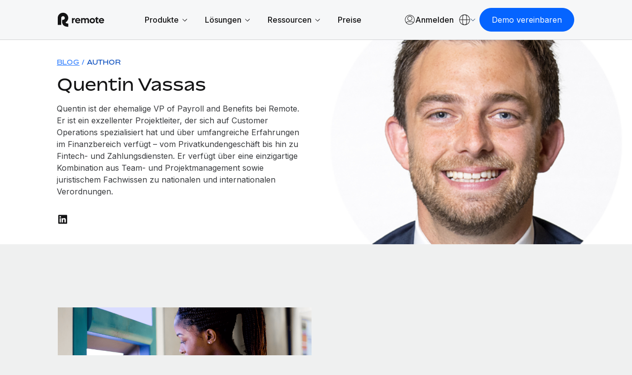

--- FILE ---
content_type: text/html; charset=UTF-8
request_url: https://remote.com/de-de/blog/author/quentin-vassas
body_size: 30565
content:
<!doctype html><html lang="de-de"><head> 
    <meta charset="utf-8">
    <meta http-equiv="content-language" content="de-de">
    <meta name="robots" content="max-image-preview:large">
    <title>Working Global by Remote: Unterstützung beim Aufbau internationaler Teams | Remote | Quentin Vassas</title>
    <link rel="shortcut icon" href="https://remote.com/hubfs/Logo%20Symbol%20Blue.png">
    <meta name="description" content="<p>Quentin ist der ehemalige VP of Payroll and Benefits bei Remote. Er ist ein exzellenter Projektleiter, der sich auf Customer Operations spezialisiert hat und über umfangreiche Erfahrungen im Finanzbereich verfügt&nbsp;– vom Privatkundengeschäft bis hin zu Fintech- und Zahlungsdiensten. Er verfügt über eine einzigartige Kombination aus Team- und Projektmanagement sowie juristischem Fachwissen zu nationalen und internationalen Verordnungen.</p>">
    
    <link rel="alternate" hreflang="x-default" href="https://remote.com/blog">

    
    
    
      
    
    
    
    
    
    
    
    <meta name="viewport" content="width=device-width, initial-scale=1">

    
    <meta property="og:description" content="<p>Quentin ist der ehemalige VP of Payroll and Benefits bei Remote. Er ist ein exzellenter Projektleiter, der sich auf Customer Operations spezialisiert hat und über umfangreiche Erfahrungen im Finanzbereich verfügt&nbsp;– vom Privatkundengeschäft bis hin zu Fintech- und Zahlungsdiensten. Er verfügt über eine einzigartige Kombination aus Team- und Projektmanagement sowie juristischem Fachwissen zu nationalen und internationalen Verordnungen.</p>">
    <meta property="og:title" content="Working Global by Remote: Unterstützung beim Aufbau internationaler Teams | Remote | Quentin Vassas">
    <meta name="twitter:description" content="<p>Quentin ist der ehemalige VP of Payroll and Benefits bei Remote. Er ist ein exzellenter Projektleiter, der sich auf Customer Operations spezialisiert hat und über umfangreiche Erfahrungen im Finanzbereich verfügt&nbsp;– vom Privatkundengeschäft bis hin zu Fintech- und Zahlungsdiensten. Er verfügt über eine einzigartige Kombination aus Team- und Projektmanagement sowie juristischem Fachwissen zu nationalen und internationalen Verordnungen.</p>">
    <meta name="twitter:title" content="Working Global by Remote: Unterstützung beim Aufbau internationaler Teams | Remote | Quentin Vassas">

    

    

    <style>
a.cta_button{-moz-box-sizing:content-box !important;-webkit-box-sizing:content-box !important;box-sizing:content-box !important;vertical-align:middle}.hs-breadcrumb-menu{list-style-type:none;margin:0px 0px 0px 0px;padding:0px 0px 0px 0px}.hs-breadcrumb-menu-item{float:left;padding:10px 0px 10px 10px}.hs-breadcrumb-menu-divider:before{content:'›';padding-left:10px}.hs-featured-image-link{border:0}.hs-featured-image{float:right;margin:0 0 20px 20px;max-width:50%}@media (max-width: 568px){.hs-featured-image{float:none;margin:0;width:100%;max-width:100%}}.hs-screen-reader-text{clip:rect(1px, 1px, 1px, 1px);height:1px;overflow:hidden;position:absolute !important;width:1px}
</style>

<link rel="stylesheet" href="https://remote.com/hubfs/hub_generated/template_assets/1/185841024418/1768319902734/template_main.min.css">
<link rel="stylesheet" href="https://remote.com/hubfs/hub_generated/template_assets/1/185841024415/1768319906090/template_blog.min.css">
<link rel="stylesheet" href="https://remote.com/hubfs/hub_generated/template_assets/1/185840925278/1768319903996/template_theme-overrides.min.css">
<link rel="stylesheet" href="https://remote.com/hubfs/hub_generated/template_assets/1/185976385690/1768319902015/template_theme-macros.min.css">
<link rel="stylesheet" href="https://remote.com/hubfs/hub_generated/template_assets/1/186438228239/1768319899148/template_cookie-control.min.css">
<link rel="stylesheet" href="https://remote.com/hubfs/hub_generated/template_assets/1/188532230167/1768319903436/template_swiper-bundle.min.css">

<style>
  
  
  
  
  
  

  
  

  .header .theme-header .union .atom a svg path {
    fill: #003284;
  }

  .header .theme-header .nav-links a.menu-link:not(.active),
  .header .theme-header .menu-toggle .text/*,
  .theme-header .header-ctas a,
  .header .theme-header .lang-ctas .shaped-ctas a*/ {
    color: #003284;
  }

  @media (min-width: 1181px){
    .header .theme-header .lang-ctas .shaped-ctas a {
      color: #003284;
    }
  }

  .header .theme-header .nav-links li a.active,
  .header .theme-header .nav-links a.menu-link.child-active:after,
  .header .theme-header .language-switcher a:hover, 
  .header .theme-header .language-switcher a.active,
  .header .theme-header .menu-toggle .toggle span/*,
  .theme-header .language-switcher .switcher-button .switcher-top:before,
  .theme-header .language-switcher a.active, .theme-header .language-switcher a:hover*/ {
    background: #003284;
  }
  .header .theme-header .nav-links li a.active:hover {
    opacity: 0.8;
  }

  .header .theme-header .nav-links li a:not(.mega-menu-link):not(.active):not(.mmh-link):hover,
  .header .theme-header:not(.homepage) .union .atom a:hover,
  /*.theme-header .header-ctas a:before,*/
  .header .theme-header .lang-ctas .shaped-ctas a:before {
    background: #9BC1FF;
  }
  @media (max-width: 1180px){
    .header .theme-header .language-switcher .switcher-button .switcher-top {
      color: #003284;
    }
    .header .theme-header .language-switcher .switcher-button .switcher-top svg path {
      stroke: #003284;
    }
  }

  .footer-top .footer-top-main .footer-col ul li.active a,
  .footer-top .footer-top-main .footer-col ul li a:hover {
    color: #00235C;
  }
  .footer-container-wrapper .footer {
    background: #00235C;
  }
  

  
</style>

<link rel="stylesheet" href="https://remote.com/hubfs/hub_generated/module_assets/1/192342309909/1767861028678/module_Remote_-_Header_V2.min.css">
<link rel="stylesheet" href="https://remote.com/hubfs/hub_generated/module_assets/1/198427671682/1767969640285/module_Remote_-_Popup_Forms.min.css">
<link rel="stylesheet" href="https://remote.com/hubfs/hub_generated/module_assets/1/189004298549/1768399630854/module_Remote_-_Blog_-_Hero.min.css">
<link rel="stylesheet" href="https://remote.com/hubfs/hub_generated/module_assets/1/188955005050/1758201590623/module_Remote_-_Blog_Grid.min.css">
<link rel="stylesheet" href="https://remote.com/hubfs/hub_generated/module_assets/1/188956258092/1745845923443/module_Banner_-_Newsletter_CTA_-_Global.min.css">
<link rel="stylesheet" href="https://remote.com/hubfs/hub_generated/module_assets/1/186028670241/1744378865815/module_Remote_-_Global_Footer.min.css">

<style>
  #hs_cos_wrapper_footer-module-2 .footer {
  background:#141415;
  padding-top:52px;
  padding-bottom:60px;
}

</style>

<style>
@font-face {
  font-family: "Bossa";
  src: url("https://remote.com/hubfs/Bossa-Medium-3.css") format("css"),url("https://remote.com/hubfs/Bossa-Medium-4.eot") format("eot"),url("https://remote.com/hubfs/Bossa-Medium-3.html") format("html"),url("https://remote.com/hubfs/Bossa-Medium-4.otf") format("opentype"),url("https://remote.com/hubfs/Bossa-Medium-4.svg") format("svg"),url("https://remote.com/hubfs/Bossa-Medium-4.ttf") format("truetype"),url("https://remote.com/hubfs/Bossa-Medium-4.woff") format("woff"),url("https://remote.com/hubfs/Bossa-Medium-3.woff2") format("woff2"),url("https://remote.com/hubfs/Bossa-Regular-3.css") format("css");
  font-display: swap;
  font-weight: 500;
}

@font-face {
  font-family: "Bossa";
  src: url("https://remote.com/hubfs/Bossa-Bold-3.css") format("css"),url("https://remote.com/hubfs/Bossa-Bold-4.eot") format("eot"),url("https://remote.com/hubfs/Bossa-Bold-3.html") format("html"),url("https://remote.com/hubfs/Bossa-Bold-4.otf") format("opentype"),url("https://remote.com/hubfs/Bossa-Bold-4.svg") format("svg"),url("https://remote.com/hubfs/Bossa-Bold-4.ttf") format("truetype"),url("https://remote.com/hubfs/Bossa-Bold-4.woff") format("woff"),url("https://remote.com/hubfs/Bossa-Bold-3.woff2") format("woff2");
  font-display: swap;
  font-weight: 700;
}

@font-face {
  font-family: "Bossa";
  src: url("https://remote.com/hubfs/Bossa-Black-3.css") format("css"),url("https://remote.com/hubfs/Bossa-Black-4.eot") format("eot"),url("https://remote.com/hubfs/Bossa-Black-3.html") format("html"),url("https://remote.com/hubfs/Bossa-Black-4.otf") format("opentype"),url("https://remote.com/hubfs/Bossa-Black-4.svg") format("svg"),url("https://remote.com/hubfs/Bossa-Black-4.ttf") format("truetype"),url("https://remote.com/hubfs/Bossa-Black-4.woff") format("woff"),url("https://remote.com/hubfs/Bossa-Black-3.woff2") format("woff2");
  font-display: swap;
  font-weight: 900;
}

@font-face {
  font-family: "Bossa";
  src: url("https://remote.com/hubfs/Bossa-Light-3.css") format("css"),url("https://remote.com/hubfs/Bossa-Light-4.eot") format("eot"),url("https://remote.com/hubfs/Bossa-Light-3.html") format("html"),url("https://remote.com/hubfs/Bossa-Light-4.otf") format("opentype"),url("https://remote.com/hubfs/Bossa-Light-4.svg") format("svg"),url("https://remote.com/hubfs/Bossa-Light-4.ttf") format("truetype"),url("https://remote.com/hubfs/Bossa-Light-4.woff") format("woff"),url("https://remote.com/hubfs/Bossa-Light-3.woff2") format("woff2");
  font-display: swap;
  font-weight: 300;
}

@font-face {
  font-family: "Bossa";
  src: url("https://remote.com/hubfs/Bossa-Regular-1.eot") format("eot"),url("https://remote.com/hubfs/Bossa-Regular-3.html") format("html"),url("https://remote.com/hubfs/Bossa-Regular-1.otf") format("opentype"),url("https://remote.com/hubfs/Bossa-Regular-1.svg") format("svg"),url("https://remote.com/hubfs/Bossa-Regular-1.ttf") format("truetype"),url("https://remote.com/hubfs/Bossa-Regular-4.woff") format("woff"),url("https://remote.com/hubfs/Bossa-Regular-3.woff2") format("woff2");
  font-display: swap;
  font-weight: 400;
}
</style>

<!-- Editor Styles -->
<style id="hs_editor_style" type="text/css">
.footer-row-0-force-full-width-section > .row-fluid {
  max-width: none !important;
}
/* HubSpot Styles (default) */
.footer-column-1-padding {
  padding-top: 0px !important;
  padding-bottom: 0px !important;
  padding-left: 0px !important;
  padding-right: 0px !important;
}
</style>
<style>
  @font-face {
    font-family: "Inter";
    font-weight: 400;
    font-style: normal;
    font-display: swap;
    src: url("/_hcms/googlefonts/Inter/regular.woff2") format("woff2"), url("/_hcms/googlefonts/Inter/regular.woff") format("woff");
  }
  @font-face {
    font-family: "Inter";
    font-weight: 700;
    font-style: normal;
    font-display: swap;
    src: url("/_hcms/googlefonts/Inter/700.woff2") format("woff2"), url("/_hcms/googlefonts/Inter/700.woff") format("woff");
  }
</style>

    


    
<!--  Added by GoogleTagManager integration -->
<script>
var _hsp = window._hsp = window._hsp || [];
window.dataLayer = window.dataLayer || [];
function gtag(){dataLayer.push(arguments);}

var useGoogleConsentModeV2 = true;
var waitForUpdateMillis = 1000;



var hsLoadGtm = function loadGtm() {
    if(window._hsGtmLoadOnce) {
      return;
    }

    if (useGoogleConsentModeV2) {

      gtag('set','developer_id.dZTQ1Zm',true);

      gtag('consent', 'default', {
      'ad_storage': 'denied',
      'analytics_storage': 'denied',
      'ad_user_data': 'denied',
      'ad_personalization': 'denied',
      'wait_for_update': waitForUpdateMillis
      });

      _hsp.push(['useGoogleConsentModeV2'])
    }

    (function(w,d,s,l,i){w[l]=w[l]||[];w[l].push({'gtm.start':
    new Date().getTime(),event:'gtm.js'});var f=d.getElementsByTagName(s)[0],
    j=d.createElement(s),dl=l!='dataLayer'?'&l='+l:'';j.async=true;j.src=
    'https://www.googletagmanager.com/gtm.js?id='+i+dl;f.parentNode.insertBefore(j,f);
    })(window,document,'script','dataLayer','GTM-NV59DG93');

    window._hsGtmLoadOnce = true;
};

_hsp.push(['addPrivacyConsentListener', function(consent){
  if(consent.allowed || (consent.categories && consent.categories.analytics)){
    hsLoadGtm();
  }
}]);

</script>

<!-- /Added by GoogleTagManager integration -->


<script type="text/javascript" src="https://try.abtasty.com/055963f7f1dc47639f13aefee035c0ec.js"></script>

<!-- Start VWO Async SmartCode -->
<link rel="preconnect" href="https://dev.visualwebsiteoptimizer.com">

<script type='text/javascript' id='vwoCode'>
window._vwo_code || (function() {
var account_id=553023,
version=2.1,
settings_tolerance=2000,
hide_element='body',
hide_element_style = 'opacity:0 !important;filter:alpha(opacity=0) !important;background:none !important;transition:none !important;',
/* DO NOT EDIT BELOW THIS LINE */
f=false,w=window,d=document,v=d.querySelector('#vwoCode'),cK='_vwo_'+account_id+'_settings',cc={};try{var c=JSON.parse(localStorage.getItem('_vwo_'+account_id+'_config'));cc=c&&typeof c==='object'?c:{}}catch(e){}var stT=cc.stT==='session'?w.sessionStorage:w.localStorage;code={nonce:v&&v.nonce,library_tolerance:function(){return typeof library_tolerance!=='undefined'?library_tolerance:undefined},settings_tolerance:function(){return cc.sT||settings_tolerance},hide_element_style:function(){return'{'+(cc.hES||hide_element_style)+'}'},hide_element:function(){if(performance.getEntriesByName('first-contentful-paint')[0]){return''}return typeof cc.hE==='string'?cc.hE:hide_element},getVersion:function(){return version},finish:function(e){if(!f){f=true;var t=d.getElementById('_vis_opt_path_hides');if(t)t.parentNode.removeChild(t);if(e)(new Image).src='https://dev.visualwebsiteoptimizer.com/ee.gif?a='+account_id+e}},finished:function(){return f},addScript:function(e){var t=d.createElement('script');t.type='text/javascript';if(e.src){t.src=e.src}else{t.text=e.text}v&&t.setAttribute('nonce',v.nonce);d.getElementsByTagName('head')[0].appendChild(t)},load:function(e,t){var n=this.getSettings(),i=d.createElement('script'),r=this;t=t||{};if(n){i.textContent=n;d.getElementsByTagName('head')[0].appendChild(i);if(!w.VWO||VWO.caE){stT.removeItem(cK);r.load(e)}}else{var o=new XMLHttpRequest;o.open('GET',e,true);o.withCredentials=!t.dSC;o.responseType=t.responseType||'text';o.onload=function(){if(t.onloadCb){return t.onloadCb(o,e)}if(o.status===200||o.status===304){w._vwo_code.addScript({text:o.responseText})}else{w._vwo_code.finish('&e=loading_failure:'+e)}};o.onerror=function(){if(t.onerrorCb){return t.onerrorCb(e)}w._vwo_code.finish('&e=loading_failure:'+e)};o.send()}},getSettings:function(){try{var e=stT.getItem(cK);if(!e){return}e=JSON.parse(e);if(Date.now()>e.e){stT.removeItem(cK);return}return e.s}catch(e){return}},init:function(){if(d.URL.indexOf('__vwo_disable__')>-1)return;var e=this.settings_tolerance();w._vwo_settings_timer=setTimeout(function(){w._vwo_code.finish();stT.removeItem(cK)},e);var t;if(this.hide_element()!=='body'){t=d.createElement('style');var n=this.hide_element(),i=n?n+this.hide_element_style():'',r=d.getElementsByTagName('head')[0];t.setAttribute('id','_vis_opt_path_hides');v&&t.setAttribute('nonce',v.nonce);t.setAttribute('type','text/css');if(t.styleSheet)t.styleSheet.cssText=i;else t.appendChild(d.createTextNode(i));r.appendChild(t)}else{t=d.getElementsByTagName('head')[0];var i=d.createElement('div');i.style.cssText='z-index: 2147483647 !important;position: fixed !important;left: 0 !important;top: 0 !important;width: 100% !important;height: 100% !important;background: white !important;display: block !important;';i.setAttribute('id','_vis_opt_path_hides');i.classList.add('_vis_hide_layer');t.parentNode.insertBefore(i,t.nextSibling)}var o=window._vis_opt_url||d.URL,s='https://dev.visualwebsiteoptimizer.com/j.php?a='+account_id+'&u='+encodeURIComponent(o)+'&vn='+version;if(w.location.search.indexOf('_vwo_xhr')!==-1){this.addScript({src:s})}else{this.load(s+'&x=true')}}};w._vwo_code=code;code.init();})();(function(){var i=window;function t(){if(i._vwo_code){var e=t.hidingStyle=document.getElementById('_vis_opt_path_hides')||t.hidingStyle;if(!i._vwo_code.finished()&&!_vwo_code.libExecuted&&(!i.VWO||!VWO.dNR)){if(!document.getElementById('_vis_opt_path_hides')){document.getElementsByTagName('head')[0].appendChild(e)}requestAnimationFrame(t)}}}t()})();
</script>
<!-- End VWO Async SmartCode -->

<meta name="google-site-verification" content="jlbogS4xbacPVgsu65LhGq-unaeEfp0akfSuxgJKuGc">
<meta property="og:url" content="https://remote.com/de-de/blog/author/quentin-vassas">
<meta property="og:type" content="blog">
<meta name="twitter:card" content="summary">
<link rel="alternate" type="application/rss+xml" href="https://remote.com/de-de/blog/rss.xml">
<meta name="twitter:domain" content="remote.com">
<script src="//platform.linkedin.com/in.js" type="text/javascript">
    lang: de_DE
</script>

<meta http-equiv="content-language" content="de-de">
<link rel="alternate" hreflang="de-de" href="https://remote.com/de-de/blog/author/quentin-vassas">
<link rel="alternate" hreflang="en-us" href="https://remote.com/blog/author/quentin-vassas">
<link rel="alternate" hreflang="es-es" href="https://remote.com/es-es/blog/author/quentin-vassas">
<link rel="alternate" hreflang="fr-fr" href="https://remote.com/fr-fr/blog/author/quentin-vassas">
<link rel="alternate" hreflang="ja-jp" href="https://remote.com/ja-jp/blog/author/quentin-vassas">
<link rel="alternate" hreflang="ko-kr" href="https://remote.com/ko-kr/blog/author/quentin-vassas">
<link rel="alternate" hreflang="nl-nl" href="https://remote.com/nl-nl/blog/author/quentin-vassas">






    <script src="https://cdnjs.cloudflare.com/ajax/libs/jquery/3.7.1/jquery.min.js"></script>
    <link href="https://cdn.jsdelivr.net/npm/select2@4.1.0-rc.0/dist/css/select2.min.css" rel="stylesheet">
    
    <script type="text/javascript" id="deferred-script">
      !function() {
        "use strict";
        window.RudderSnippetVersion = "3.0.60";
        var e = "rudderanalytics";
        window[e] || (window[e] = []);
        var rudderanalytics = window[e];

        if (Array.isArray(rudderanalytics)) {
          if (true === rudderanalytics.snippetExecuted && window.console && console.error) {
            console.error("RudderStack JavaScript SDK snippet included more than once.");
          } else {
            rudderanalytics.snippetExecuted = true;
            window.rudderAnalyticsBuildType = "legacy";
            var sdkBaseUrl = "https://cdn.rudderlabs.com";
            var sdkVersion = "v3";
            var sdkFileName = "rsa.min.js";
            var scriptLoadingMode = "async";
            var r = ["setDefaultInstanceKey", "load", "ready", "page", "track", "identify", "alias", "group", "reset", "setAnonymousId", "startSession", "endSession", "consent"];

            for (var n = 0; n < r.length; n++) {
              var t = r[n];
              rudderanalytics[t] = function(r) {
                return function() {
                  var n;
                  Array.isArray(window[e]) ? rudderanalytics.push([r].concat(Array.prototype.slice.call(arguments))) : 
                  (n = window[e][r]) == null || n.apply(window[e], arguments);
                }
              }(t);
            }

            try {
              new Function('class Test{field=()=>{};test({prop=[]}={}){return prop?(prop?.property??[...prop]):import("");}}');
              window.rudderAnalyticsBuildType = "modern";
            } catch(i) {}

            var d = document.head || document.getElementsByTagName("head")[0];
            var o = document.body || document.getElementsByTagName("body")[0];

            window.rudderAnalyticsAddScript = function(e, r, n) {
              var t = document.createElement("script");
              t.src = e;
              t.setAttribute("data-loader", "RS_JS_SDK");
              r && n && t.setAttribute(r, n);
              "async" === scriptLoadingMode ? t.async = true : "defer" === scriptLoadingMode && (t.defer = true);
              d ? d.insertBefore(t, d.firstChild) : o.insertBefore(t, o.firstChild);
            };

            window.rudderAnalyticsMount = function() {
              !function() {
                if ("undefined" == typeof globalThis) {
                  var e;
                  var r = function getGlobal() {
                    return "undefined" != typeof self ? self : "undefined" != typeof window ? window : null;
                  }();
                  r && Object.defineProperty(r, "globalThis", {
                    value: r,
                    configurable: true
                  });
                }
              }();

              window.rudderAnalyticsAddScript(
                "".concat(sdkBaseUrl, "/").concat(sdkVersion, "/").concat(window.rudderAnalyticsBuildType, "/").concat(sdkFileName),
                "data-rsa-write-key",
                "27KAbww1XL2iv8mk4kKxHy4XYtt"
              );
            };

            "undefined" == typeof Promise || "undefined" == typeof globalThis ? 
              window.rudderAnalyticsAddScript("https://polyfill-fastly.io/v3/polyfill.min.js?version=3.111.0&features=Symbol%2CPromise&callback=rudderAnalyticsMount") : 
              window.rudderAnalyticsMount();

            var loadOptions = {
              useServerSideCookies: true,
              integrations: { All: true },
              storage: {
                type: 'localStorage',
              },
              consentManagement: {
                enabled: true,
                provider: 'custom',
              },
              preConsent: {
                enabled: true,
                storage: {
                  strategy: 'none',
                },
                events: {
                  delivery: 'buffer',
                },
              },
            };
            rudderanalytics.load("27KAbww1XL2iv8mk4kKxHy4XYtt", "https://remote-dataplane.rudderstack.com", loadOptions);
            //console.log("RSA Loaded");
          }
        }
      }();
      
      var consentConfig = {
          consentManagement: {
            allowedConsentIds: [],
            deniedConsentIds: ['analytics'],
          },
          trackConsent: true,
          discardPreConsentEvents: true,
          storage: {
            type: 'none',
          },
        };
      rudderanalytics.consent(consentConfig);
      //console.log("RSA Consent denied by default");
      rudderanalytics.page();
      window.dataLayer = window.dataLayer || [];
      window.dataLayer.push({
        'event': 'rudderstackReady',
        'rsAnalyticsInstance': rudderanalytics,
        'rsStatus': 'ready',
        'rsConsent': 'denied',
      });
      rudderanalytics.ready(() => {
        //console.log("RSA Ready");
      });
    </script>

    <!-- TrustBox script -->
    <script type="text/javascript" src="//widget.trustpilot.com/bootstrap/v5/tp.widget.bootstrap.min.js" async></script>
    <!-- End TrustBox script -->
    
    
				<meta property="og:image" content="https://remote.com/hubfs/Remote%20Website%20-%202025/Remote%20Logos/default-social-share.png">
        <meta name="twitter:image" content="https://remote.com/hubfs/Remote%20Website%20-%202025/Remote%20Logos/default-social-share.png">
		
    
  <meta name="generator" content="HubSpot"></head>
  <body>
<!--  Added by GoogleTagManager integration -->
<noscript><iframe src="https://www.googletagmanager.com/ns.html?id=GTM-NV59DG93" height="0" width="0" style="display:none;visibility:hidden"></iframe></noscript>

<!-- /Added by GoogleTagManager integration -->

    
    <div class="body-wrapper new-   hs-content-id-188616719718 hs-blog-listing hs-blog-id-188616719696 page-color-scheme-sea_blue">
      
      <div id="hs_cos_wrapper_module_17400550780178" class="hs_cos_wrapper hs_cos_wrapper_widget hs_cos_wrapper_type_module" style="" data-hs-cos-general-type="widget" data-hs-cos-type="module"></div>
      
      
      
      
      
      
      
      <div id="hs_cos_wrapper_module_17429631953502" class="hs_cos_wrapper hs_cos_wrapper_widget hs_cos_wrapper_type_module" style="" data-hs-cos-general-type="widget" data-hs-cos-type="module">



<script type="application/ld+json">
[
  {
    "@context": "https://schema.org",
    "@type": "WebPage",
    "@id": "188616719718",
    "url": "https://remote.com/de-de/blog/author/quentin-vassas",
    "inLanguage": "de-de",
    "name": "Blog",
    "description": "&lt;p&gt;Quentin ist der ehemalige VP of Payroll and Benefits bei Remote. Er ist ein exzellenter Projektleiter, der sich auf Customer Operations spezialisiert hat und &uuml;ber umfangreiche Erfahrungen im Finanzbereich verf&uuml;gt&nbsp;&ndash; vom Privatkundengesch&auml;ft bis hin zu Fintech- und Zahlungsdiensten. Er verf&uuml;gt &uuml;ber eine einzigartige Kombination aus Team- und Projektmanagement sowie juristischem Fachwissen zu nationalen und internationalen Verordnungen.&lt;/p&gt;",
    "dateCreated": "April 9, 2025",
    "dateModified": "Mai 28, 2025",
    "isPartOf": {
      "@context": "https://schema.org",
      "@type": "WebSite",
      "@id": "1U31hVvDr9xMljrbwCBo9H",
      "name": "Remote Europe Holding B.V",
      "url": "https://remote.com",
      "description": "Remote's website offers products such as Human Relations Information System (HRIS), employer of record (EOR), payroll, and contractor management. Remote's website also includes a job board where employers can list open roles for employees or contractors.",
      "inLanguage": "de-de",
      "publisher": {
        "@context": "https://schema.org",
        "@type": "Organization",
        "@id": "6ll0LTRqDNQf096vk7OesO",
        "name": "Remote",
        "foundingDate": "2019-01-01",
        "knowsAbout": "Remote specializes in human relations (HR), human relations information system (HRIS), employer of record (EOR), payroll, and contractor management.",
        "email": "help@remote.com",
        "description": "Remote offers products such as Human Relations Information System (HRIS), employer of record (EOR), payroll, and contractor management.",
        "logo": {
          "@context": "https://schema.org",
          "@type": "ImageObject",
          "@id": "3GW3LxBcB50zZ61dUD0HOz",
          "name": "Remote Logo",
          "description": "Remote logo on a blue background.",
          "contentUrl": "https://7405301.fs1.hubspotusercontent-na1.net/hubfs/7405301/Remote%202025/remote.svg",
          "encodingFormat": "image/png",
          "width": 1200,
          "height": 630
        },
        "brand": {
          "@context": "https://schema.org",
          "@type": "Brand",
          "@id": "3NAztscacdiyUTPV6CtfOx",
          "name": "Remote",
          "logo": {
            "@context": "https://schema.org",
            "@type": "ImageObject",
            "@id": "3GW3LxBcB50zZ61dUD0HOz",
            "name": "Remote Logo",
            "description": "Remote logo on a blue background.",
            "contentUrl": "https://7405301.fs1.hubspotusercontent-na1.net/hubfs/7405301/Remote%202025/remote.svg",
            "encodingFormat": "image/png",
            "width": 1200,
            "height": 630
          }
        },
        "founder": [
          {
            "@context": "https://schema.org",
            "@type": "Person",
            "@id": "13EZ9aQoOxchX5hy1Sc1Kc",
            "name": "Job van der Voort"
          },
          {
            "@context": "https://schema.org",
            "@type": "Person",
            "@id": "4SywP2X4lZcTzbwKFdAL1e",
            "name": "Marcelo Lebre"
          }
        ]
      }
    }
  },
  {
  "@context": "https://schema.org",
  "@type": "BreadcrumbList",
  "itemListElement": [
    {
      "@type": "ListItem",
      "position": 1,
      "name": "HomePage",
      "item": "https://remote.com"
    }
    
    
    
      
        
        ,{
          "@type": "ListItem",
          "position": 2,
          "name": "De de",
          "item": "https://remote.com/de-de"
        }
      
    
      
        
        ,{
          "@type": "ListItem",
          "position": 3,
          "name": "Blog",
          "item": "https://remote.com/de-de/blog"
        }
      
    
      
        
        ,{
          "@type": "ListItem",
          "position": 4,
          "name": "Author",
          "item": "https://remote.com/de-de/blog/author"
        }
      
    
      
        
        ,{
          "@type": "ListItem",
          "position": 5,
          "name": "Quentin vassas",
          "item": "https://remote.com/de-de/blog/author/quentin-vassas"
        }
      
    
  ]
}
]
</script>







</div>
      
      <div id="hs_cos_wrapper_module_17418773190092" class="hs_cos_wrapper hs_cos_wrapper_widget hs_cos_wrapper_type_module" style="" data-hs-cos-general-type="widget" data-hs-cos-type="module"></div>
      
      
      
      <div data-global-resource-path="Themes/Remote 2025/templates/partials/header-top-area.html"><div class="header-top-area">

  <div class="container-fluid">
<div class="row-fluid-wrapper">
<div class="row-fluid">
<div class="span12 widget-span widget-type-cell " style="" data-widget-type="cell" data-x="0" data-w="12">

</div><!--end widget-span -->
</div>
</div>
</div>

</div></div>
      
      <div class="header-container-wrapper">
      
        <div data-global-resource-path="Themes/Remote 2025/templates/partials/header-v2.html"><header class="header">
 
  
  
  
  <div class="container-fluid content-wrapper">
<div class="row-fluid-wrapper">
<div class="row-fluid">
<div class="span12 widget-span widget-type-cell " style="" data-widget-type="cell" data-x="0" data-w="12">

</div><!--end widget-span -->
</div>
</div>
</div>
 
  
  <div id="hs_cos_wrapper_module_173888565851416" class="hs_cos_wrapper hs_cos_wrapper_widget hs_cos_wrapper_type_module" style="" data-hs-cos-general-type="widget" data-hs-cos-type="module">



<div class="topset" style="display: none;">
  

  
  

    

  

  
  
  
  
  
  
  
  
  
  
  
  
  
  
  
  
  
  
  
  
  
  
  
  
  
  
  

</div>


<div class="theme-header-v2 module_173888565851416"> 
  <div class="theme-container">
    <div class="header-rows">

      <div class="header-row mobile">

        <div class="header-col logo-col">
          
          <a href="https://remote.com/de-de" aria-label="Visit Remote.com">
            
            
            
            
            
            <img src="https://remote.com/hubfs/remote-logo-1.svg" alt="remote-logo-1" loading="lazy" width="94" height="30" style="max-width: 100%; height: auto;">
          </a>
          
        </div>

        <div class="header-col cta-col">

          
          <div class="theme-buttons">
            
            
            
            
<span class="cta-wrapper macro-2025 layout-custom-cta module_173888565851416-1">

  

  <span class="normal-cta-wrapper layout-boxed">

    

    
    

    <a href="" class="theme-btn mobile Navbar_Book demo CTA no-icon btn-sea-blue-light button boxed header-book-demo-popup" rel="nofollow" aria-label="Demo vereinbaren">

      
      <span class="btn-text mobile Navbar_Book demo CTA">Demo vereinbaren</span>
      


      

    </a> 
  </span>

  

  <style>
    .cta-wrapper.module_173888565851416-1 a {
      display: inline-flex;
      align-items: center;
      justify-content: center;
      transition: all 0.5s ease;
      column-gap: 4px;
    }
    .cta-wrapper.module_173888565851416-1 a.button {
      text-decoration: none;
    }
    .cta-wrapper.module_173888565851416-1 a .svg-icon {
      width: 24px;
      height: 24px;
      padding: 5px;
      display: inline-flex;
      align-items: center;
      justify-content: center;
      line-height: 0;
      /* margin-top: -2px; */
    }
    /* .cta-wrapper.module_173888565851416-1 a.no-icon.icon, */
    .cta-wrapper.module_173888565851416-1 a.icon .btn-text {
      display: none;
    }
    .cta-wrapper.module_173888565851416-1 a.down .svg-icon {
      transform: rotate(90deg);
      padding-left: 4px;
    }
    .cta-wrapper.module_173888565851416-1 a.icon .svg-icon {
      padding: 0;
      width: 6px;
      height: 29px;
    }
    @media (max-width: 1919.9px) { 
      .cta-wrapper.module_173888565851416-1 a.icon .svg-icon {
        height: 26px;
      }
    }
    @media (max-width: 959.9px) { 
      .cta-wrapper.module_173888565851416-1 a.icon .svg-icon {
        height: 23px;
      }
    }

    
  </style>

</span>

          </div>
          

          <div class="menu-toggle mobile Navbar_Menu open ">
            <div class="toggle">
              <span></span>
              <span></span>
              <span></span>
            </div>
          </div>

        </div>

      </div>

      <div class="header-row desktop">

        <div class="header-col logo-col">
          
          <a href="https://remote.com/de-de" aria-label="Visit Remote.com">
            
            
            
            
            
            <img src="https://remote.com/hubfs/remote-logo-1.svg" alt="remote-logo-1" loading="lazy" width="94" height="30" style="max-width: 100%; height: auto;">
          </a>
          
        </div>

        <div class="header-col nav-col">

          
          <nav class="navbar">
            <ul class="nav-links">

              
              <li class="link-container mobile-link">
                <a class="menu-link Navbar_Home" href="https://remote.com/de-de">Startseite</a>
              </li>
              

              
               

              <li class="link-container">
                
                
                <a class="menu-link Navbar 1 has-mega-menu" data-unique-id="" href="">
                  <span class="title Navbar 1">
                    Produkte
                  </span>
                  
                  <span class="chevron Navbar 1">
                    <svg xmlns="http://www.w3.org/2000/svg" width="10" height="7" viewBox="0 0 10 7" fill="none">
                      <path d="M9.63973 1.00024L5.2144 5.42558L0.789062 1.00024" stroke="#141415" stroke-width="1.00004" />
                    </svg>
                  </span>
                  
                </a>

                
                <div class="mega-menu">
                  <div class="mega-menu-container">
                    <div class="theme-container">

                      <div class="mega-menu-row">

                        <div class="mega-menu-col mega-menu-columns left">
                          <div class="scroll-content">

                            
                            
                            <div class="mmc-row col-3 Navbar 1_Left Mega Menu 1_menu">

                              
                              <span class="menu-heading Navbar 1_Left Mega Menu 1_menu Payroll">Payroll</span>
                              

                              
                              

                              <div class="mmc-col">
                                
                                

                                <a class="mega-menu-link with-icon Navbar 1_Left Mega Menu 1_menu link 1 Navbar 1_Left Mega Menu 1_menu Payroll" data-unique-id="" href="https://remote.com/de-de/globale-hr/globale-gehaltsabrechnung">

                                  
                                  <span class="icon">
                                    
                                    
                                    
                                    
                                    
                                    <img src="https://remote.com/hubfs/Remote%20Website%20-%202025/(Approved)%20Icons/Icons%2024/Global-Payroll-icon-product_24.svg" alt="Global-Payroll-icon-product_24" loading="lazy" width="24" height="24" style="max-width: 100%; height: auto;">
                                  </span>
                                  

                                  <span class="text-area Navbar 1_Left Mega Menu 1_menu link 1 Navbar 1_Left Mega Menu 1_menu Payroll">
                                    <span class="title-area Navbar 1_Left Mega Menu 1_menu link 1 Navbar 1_Left Mega Menu 1_menu Payroll">
                                      <span class="title Navbar 1_Left Mega Menu 1_menu link 1 Navbar 1_Left Mega Menu 1_menu Payroll">
                                        Payroll
                                        
                                        
<span class="arrow-icon">
  <svg width="15" height="15" viewBox="0 0 15 15" fill="none" xmlns="http://www.w3.org/2000/svg">
    <path d="M13.71 7.73047H0" stroke="#0564FF" />
    <path d="M6.84961 0.869141C8.38961 3.54914 13.7096 7.72914 13.7096 7.72914C13.7096 7.72914 8.38961 11.9091 6.84961 14.5891" stroke="#0564FF" />
  </svg>
</span>

                                      </span>

                                    </span>

                                    
                                    
                                    <span class="description Navbar 1_Left Mega Menu 1_menu link 1 Navbar 1_Left Mega Menu 1_menu Payroll">Einfache, rechtssicher Payroll</span>
                                    
                                    

                                  </span>

                                </a>
                              </div>

                              
                              

                              <div class="mmc-col">
                                
                                

                                <a class="mega-menu-link with-icon Navbar 1_Left Mega Menu 1_menu link 2 Navbar 1_Left Mega Menu 1_menu Payroll" data-unique-id="" href="https://remote.com/de-de/globale-hr/employer-of-record">

                                  
                                  <span class="icon">
                                    
                                    
                                    
                                    
                                    
                                    <img src="https://remote.com/hubfs/Remote%20Website%20-%202025/(Approved)%20Icons/Icons%2024/Employer-of-Record-EOR-icon-product_24.svg" alt="Employer-of-Record-EOR-icon-product_24" loading="lazy" width="24" height="24" style="max-width: 100%; height: auto;">
                                  </span>
                                  

                                  <span class="text-area Navbar 1_Left Mega Menu 1_menu link 2 Navbar 1_Left Mega Menu 1_menu Payroll">
                                    <span class="title-area Navbar 1_Left Mega Menu 1_menu link 2 Navbar 1_Left Mega Menu 1_menu Payroll">
                                      <span class="title Navbar 1_Left Mega Menu 1_menu link 2 Navbar 1_Left Mega Menu 1_menu Payroll">
                                        Employer of Record
                                        
                                        
<span class="arrow-icon">
  <svg width="15" height="15" viewBox="0 0 15 15" fill="none" xmlns="http://www.w3.org/2000/svg">
    <path d="M13.71 7.73047H0" stroke="#0564FF" />
    <path d="M6.84961 0.869141C8.38961 3.54914 13.7096 7.72914 13.7096 7.72914C13.7096 7.72914 8.38961 11.9091 6.84961 14.5891" stroke="#0564FF" />
  </svg>
</span>

                                      </span>

                                    </span>

                                    
                                    
                                    <span class="description Navbar 1_Left Mega Menu 1_menu link 2 Navbar 1_Left Mega Menu 1_menu Payroll">Weltweites Wachstum ohne Kosten für Niederlassungen</span>
                                    
                                    

                                  </span>

                                </a>
                              </div>

                              
                              

                              <div class="mmc-col">
                                
                                

                                <a class="mega-menu-link with-icon Navbar 1_Left Mega Menu 1_menu link 3 Navbar 1_Left Mega Menu 1_menu Payroll" data-unique-id="" href="https://remote.com/de-de/globale-hr/contractor-of-record">

                                  
                                  <span class="icon">
                                    
                                    
                                    
                                    
                                    
                                    <img src="https://remote.com/hubfs/Remote%20Website%20-%202025/(Approved)%20Icons/Icons%2024/Contractor-of-Record-COR-icon-product_24.svg" alt="Contractor-of-Record-COR-icon-product_24" loading="lazy" width="24" height="24" style="max-width: 100%; height: auto;">
                                  </span>
                                  

                                  <span class="text-area Navbar 1_Left Mega Menu 1_menu link 3 Navbar 1_Left Mega Menu 1_menu Payroll">
                                    <span class="title-area Navbar 1_Left Mega Menu 1_menu link 3 Navbar 1_Left Mega Menu 1_menu Payroll">
                                      <span class="title Navbar 1_Left Mega Menu 1_menu link 3 Navbar 1_Left Mega Menu 1_menu Payroll">
                                        Contractor of Record
                                        
                                        
<span class="arrow-icon">
  <svg width="15" height="15" viewBox="0 0 15 15" fill="none" xmlns="http://www.w3.org/2000/svg">
    <path d="M13.71 7.73047H0" stroke="#0564FF" />
    <path d="M6.84961 0.869141C8.38961 3.54914 13.7096 7.72914 13.7096 7.72914C13.7096 7.72914 8.38961 11.9091 6.84961 14.5891" stroke="#0564FF" />
  </svg>
</span>

                                      </span>

                                    </span>

                                    
                                    
                                    <span class="description Navbar 1_Left Mega Menu 1_menu link 3 Navbar 1_Left Mega Menu 1_menu Payroll">Rechtssichere, weltweite Arbeit mit Freelancer:innen</span>
                                    
                                    

                                  </span>

                                </a>
                              </div>

                              
                              

                              <div class="mmc-col">
                                
                                

                                <a class="mega-menu-link with-icon Navbar 1_Left Mega Menu 1_menu link 4 Navbar 1_Left Mega Menu 1_menu Payroll" data-unique-id="" href="https://remote.com/de-de/globale-hr/auftragnehmer-management">

                                  
                                  <span class="icon">
                                    
                                    
                                    
                                    
                                    
                                    <img src="https://remote.com/hubfs/Remote%20Website%20-%202025/(Approved)%20Icons/Icons%2024/Contractor-management-icon-product_24.svg" alt="Contractor-management-icon-product_24" loading="lazy" width="24" height="24" style="max-width: 100%; height: auto;">
                                  </span>
                                  

                                  <span class="text-area Navbar 1_Left Mega Menu 1_menu link 4 Navbar 1_Left Mega Menu 1_menu Payroll">
                                    <span class="title-area Navbar 1_Left Mega Menu 1_menu link 4 Navbar 1_Left Mega Menu 1_menu Payroll">
                                      <span class="title Navbar 1_Left Mega Menu 1_menu link 4 Navbar 1_Left Mega Menu 1_menu Payroll">
                                        Contractor Management
                                        
                                        
<span class="arrow-icon">
  <svg width="15" height="15" viewBox="0 0 15 15" fill="none" xmlns="http://www.w3.org/2000/svg">
    <path d="M13.71 7.73047H0" stroke="#0564FF" />
    <path d="M6.84961 0.869141C8.38961 3.54914 13.7096 7.72914 13.7096 7.72914C13.7096 7.72914 8.38961 11.9091 6.84961 14.5891" stroke="#0564FF" />
  </svg>
</span>

                                      </span>

                                    </span>

                                    
                                    
                                    <span class="description Navbar 1_Left Mega Menu 1_menu link 4 Navbar 1_Left Mega Menu 1_menu Payroll">Globales Onboarding und Verwalten von Freelancer:innen</span>
                                    
                                    

                                  </span>

                                </a>
                              </div>

                              
                              

                              <div class="mmc-col">
                                
                                

                                <a class="mega-menu-link with-icon Navbar 1_Left Mega Menu 1_menu link 5 Navbar 1_Left Mega Menu 1_menu Payroll" data-unique-id="" href="https://remote.com/de-de/globale-hr/professional-employer-organization">

                                  
                                  <span class="icon">
                                    
                                    
                                    
                                    
                                    
                                    <img src="https://remote.com/hubfs/Remote%20Website%20-%202025/(Approved)%20Icons/Icons%2024/PEO-icon-product_24.svg" alt="PEO-icon-product_24" loading="lazy" width="24" height="24" style="max-width: 100%; height: auto;">
                                  </span>
                                  

                                  <span class="text-area Navbar 1_Left Mega Menu 1_menu link 5 Navbar 1_Left Mega Menu 1_menu Payroll">
                                    <span class="title-area Navbar 1_Left Mega Menu 1_menu link 5 Navbar 1_Left Mega Menu 1_menu Payroll">
                                      <span class="title Navbar 1_Left Mega Menu 1_menu link 5 Navbar 1_Left Mega Menu 1_menu Payroll">
                                        PEO
                                        
                                        
<span class="arrow-icon">
  <svg width="15" height="15" viewBox="0 0 15 15" fill="none" xmlns="http://www.w3.org/2000/svg">
    <path d="M13.71 7.73047H0" stroke="#0564FF" />
    <path d="M6.84961 0.869141C8.38961 3.54914 13.7096 7.72914 13.7096 7.72914C13.7096 7.72914 8.38961 11.9091 6.84961 14.5891" stroke="#0564FF" />
  </svg>
</span>

                                      </span>

                                    </span>

                                    
                                    
                                    <span class="description Navbar 1_Left Mega Menu 1_menu link 5 Navbar 1_Left Mega Menu 1_menu Payroll">Einfaches Outsourcing komplexer HR-Aufgaben</span>
                                    
                                    

                                  </span>

                                </a>
                              </div>

                              

                            </div>
                            
                            
                            <div class="mmc-row col-3 Navbar 1_Left Mega Menu 2_menu">

                              
                              <span class="menu-heading Navbar 1_Left Mega Menu 2_menu HR-Management">HR-Management</span>
                              

                              
                              

                              <div class="mmc-col">
                                
                                

                                <a class="mega-menu-link with-icon Navbar 1_Left Mega Menu 2_menu link 1 Navbar 1_Left Mega Menu 2_menu HR-Management" data-unique-id="" href="https://remote.com/de-de/globale-hr/hris-software">

                                  
                                  <span class="icon">
                                    
                                    
                                    
                                    
                                    
                                    <img src="https://remote.com/hubfs/Remote%20Website%20-%202025/(Approved)%20Icons/Icons%2024/HRIS-icon-product_24.svg" alt="HRIS-icon-product_24" loading="lazy" width="24" height="24" style="max-width: 100%; height: auto;">
                                  </span>
                                  

                                  <span class="text-area Navbar 1_Left Mega Menu 2_menu link 1 Navbar 1_Left Mega Menu 2_menu HR-Management">
                                    <span class="title-area Navbar 1_Left Mega Menu 2_menu link 1 Navbar 1_Left Mega Menu 2_menu HR-Management">
                                      <span class="title Navbar 1_Left Mega Menu 2_menu link 1 Navbar 1_Left Mega Menu 2_menu HR-Management">
                                        HRIS
                                        
                                        
<span class="arrow-icon">
  <svg width="15" height="15" viewBox="0 0 15 15" fill="none" xmlns="http://www.w3.org/2000/svg">
    <path d="M13.71 7.73047H0" stroke="#0564FF" />
    <path d="M6.84961 0.869141C8.38961 3.54914 13.7096 7.72914 13.7096 7.72914C13.7096 7.72914 8.38961 11.9091 6.84961 14.5891" stroke="#0564FF" />
  </svg>
</span>

                                      </span>

                                    </span>

                                    
                                    
                                    <span class="description Navbar 1_Left Mega Menu 2_menu link 1 Navbar 1_Left Mega Menu 2_menu HR-Management">Zentralisierte Verwaltung deiner HR-Daten</span>
                                    
                                    

                                  </span>

                                </a>
                              </div>

                              
                              

                              <div class="mmc-col">
                                
                                

                                <a class="mega-menu-link with-icon Navbar 1_Left Mega Menu 2_menu link 2 Navbar 1_Left Mega Menu 2_menu HR-Management" data-unique-id="" href="https://remote.com/de-de/globale-hr/performance-management">

                                  
                                  <span class="icon">
                                    
                                    
                                    
                                    
                                    
                                    <img src="https://remote.com/hubfs/Remote%20Website%20-%202025/(Approved)%20Icons/Icons%2024/Perform-icon-product_24.svg" alt="Perform-icon-product_24" loading="lazy" width="24" height="24" style="max-width: 100%; height: auto;">
                                  </span>
                                  

                                  <span class="text-area Navbar 1_Left Mega Menu 2_menu link 2 Navbar 1_Left Mega Menu 2_menu HR-Management">
                                    <span class="title-area Navbar 1_Left Mega Menu 2_menu link 2 Navbar 1_Left Mega Menu 2_menu HR-Management">
                                      <span class="title Navbar 1_Left Mega Menu 2_menu link 2 Navbar 1_Left Mega Menu 2_menu HR-Management">
                                        Perform
                                        
                                        
<span class="arrow-icon">
  <svg width="15" height="15" viewBox="0 0 15 15" fill="none" xmlns="http://www.w3.org/2000/svg">
    <path d="M13.71 7.73047H0" stroke="#0564FF" />
    <path d="M6.84961 0.869141C8.38961 3.54914 13.7096 7.72914 13.7096 7.72914C13.7096 7.72914 8.38961 11.9091 6.84961 14.5891" stroke="#0564FF" />
  </svg>
</span>

                                      </span>

                                    </span>

                                    
                                    
                                    <span class="description Navbar 1_Left Mega Menu 2_menu link 2 Navbar 1_Left Mega Menu 2_menu HR-Management">Mehr Leistung und Selbstständigkeit in deinem Team</span>
                                    
                                    

                                  </span>

                                </a>
                              </div>

                              
                              

                              <div class="mmc-col">
                                
                                

                                <a class="mega-menu-link with-icon Navbar 1_Left Mega Menu 2_menu link 3 Navbar 1_Left Mega Menu 2_menu HR-Management" data-unique-id="" href="https://remote.com/de-de/globale-hr/globale-benefits">

                                  
                                  <span class="icon">
                                    
                                    
                                    
                                    
                                    
                                    <img src="https://remote.com/hubfs/Remote%20Website%20-%202025/(Approved)%20Icons/Icons%2024/Benefits-icon-product_24.svg" alt="Benefits-icon-product_24" loading="lazy" width="24" height="24" style="max-width: 100%; height: auto;">
                                  </span>
                                  

                                  <span class="text-area Navbar 1_Left Mega Menu 2_menu link 3 Navbar 1_Left Mega Menu 2_menu HR-Management">
                                    <span class="title-area Navbar 1_Left Mega Menu 2_menu link 3 Navbar 1_Left Mega Menu 2_menu HR-Management">
                                      <span class="title Navbar 1_Left Mega Menu 2_menu link 3 Navbar 1_Left Mega Menu 2_menu HR-Management">
                                        Benefits
                                        
                                        
<span class="arrow-icon">
  <svg width="15" height="15" viewBox="0 0 15 15" fill="none" xmlns="http://www.w3.org/2000/svg">
    <path d="M13.71 7.73047H0" stroke="#0564FF" />
    <path d="M6.84961 0.869141C8.38961 3.54914 13.7096 7.72914 13.7096 7.72914C13.7096 7.72914 8.38961 11.9091 6.84961 14.5891" stroke="#0564FF" />
  </svg>
</span>

                                      </span>

                                    </span>

                                    
                                    
                                    <span class="description Navbar 1_Left Mega Menu 2_menu link 3 Navbar 1_Left Mega Menu 2_menu HR-Management">Mühelose Verwaltung von Benefits</span>
                                    
                                    

                                  </span>

                                </a>
                              </div>

                              
                              

                              <div class="mmc-col">
                                
                                

                                <a class="mega-menu-link with-icon Navbar 1_Left Mega Menu 2_menu link 4 Navbar 1_Left Mega Menu 2_menu HR-Management" data-unique-id="" href="https://remote.com/de-de/globale-hr/aktienoptionen-anbieten">

                                  
                                  <span class="icon">
                                    
                                    
                                    
                                    
                                    
                                    <img src="https://remote.com/hubfs/Remote%20Website%20-%202025/(Approved)%20Icons/Icons%2024/Equity-icon-product_24.svg" alt="Equity-icon-product_24" loading="lazy" width="24" height="24" style="max-width: 100%; height: auto;">
                                  </span>
                                  

                                  <span class="text-area Navbar 1_Left Mega Menu 2_menu link 4 Navbar 1_Left Mega Menu 2_menu HR-Management">
                                    <span class="title-area Navbar 1_Left Mega Menu 2_menu link 4 Navbar 1_Left Mega Menu 2_menu HR-Management">
                                      <span class="title Navbar 1_Left Mega Menu 2_menu link 4 Navbar 1_Left Mega Menu 2_menu HR-Management">
                                        Equity
                                        
                                        
<span class="arrow-icon">
  <svg width="15" height="15" viewBox="0 0 15 15" fill="none" xmlns="http://www.w3.org/2000/svg">
    <path d="M13.71 7.73047H0" stroke="#0564FF" />
    <path d="M6.84961 0.869141C8.38961 3.54914 13.7096 7.72914 13.7096 7.72914C13.7096 7.72914 8.38961 11.9091 6.84961 14.5891" stroke="#0564FF" />
  </svg>
</span>

                                      </span>

                                    </span>

                                    
                                    
                                    <span class="description Navbar 1_Left Mega Menu 2_menu link 4 Navbar 1_Left Mega Menu 2_menu HR-Management">Kapitalbeteiligungen für Mitarbeiter:innen</span>
                                    
                                    

                                  </span>

                                </a>
                              </div>

                              
                              

                              <div class="mmc-col">
                                
                                

                                <a class="mega-menu-link with-icon Navbar 1_Left Mega Menu 2_menu link 5 Navbar 1_Left Mega Menu 2_menu HR-Management" data-unique-id="" href="https://remote.com/de-de/globale-hr/umfragen">

                                  
                                  <span class="icon">
                                    
                                    
                                    
                                    
                                    
                                    <img src="https://remote.com/hubfs/Remote%20Website%20-%202025/(Approved)%20Icons/Icons%2024/Surveys-icon-product_24.svg" alt="Surveys-icon-product_24" loading="lazy" width="24" height="24" style="max-width: 100%; height: auto;">
                                  </span>
                                  

                                  <span class="text-area Navbar 1_Left Mega Menu 2_menu link 5 Navbar 1_Left Mega Menu 2_menu HR-Management">
                                    <span class="title-area Navbar 1_Left Mega Menu 2_menu link 5 Navbar 1_Left Mega Menu 2_menu HR-Management">
                                      <span class="title Navbar 1_Left Mega Menu 2_menu link 5 Navbar 1_Left Mega Menu 2_menu HR-Management">
                                        Umfragen
                                        
                                        <span class="badge text-extra-small Navbar 1_Left Mega Menu 2_menu link 5 Navbar 1_Left Mega Menu 2_menu HR-Management" style="background: radial-gradient(85.71% 90.5% at 100.07% 52.38%, #317FFF 0%, #00B568 100%);color: #ffff;">
                                          Neu
                                        </span>
                                        
                                        
<span class="arrow-icon">
  <svg width="15" height="15" viewBox="0 0 15 15" fill="none" xmlns="http://www.w3.org/2000/svg">
    <path d="M13.71 7.73047H0" stroke="#0564FF" />
    <path d="M6.84961 0.869141C8.38961 3.54914 13.7096 7.72914 13.7096 7.72914C13.7096 7.72914 8.38961 11.9091 6.84961 14.5891" stroke="#0564FF" />
  </svg>
</span>

                                      </span>

                                    </span>

                                    
                                    
                                    <span class="description Navbar 1_Left Mega Menu 2_menu link 5 Navbar 1_Left Mega Menu 2_menu HR-Management">Feedback einholen, analysieren und umsetzen</span>
                                    
                                    

                                  </span>

                                </a>
                              </div>

                              
                              

                              <div class="mmc-col">
                                
                                

                                <a class="mega-menu-link with-icon Navbar 1_Left Mega Menu 2_menu link 6 Navbar 1_Left Mega Menu 2_menu HR-Management" data-unique-id="" href="https://remote.com/de-de/globale-hr/compensation-management">

                                  
                                  <span class="icon">
                                    
                                    
                                    
                                    
                                    
                                    <img src="https://remote.com/hs-fs/hubfs/Remote%20Website%20-%202025/(Approved)%20Icons/Icons%2024/compensation-icon-product_32.webp?width=64&amp;height=64&amp;name=compensation-icon-product_32.webp" alt="compensation-icon-product_32" loading="lazy" width="64" height="64" style="max-width: 100%; height: auto;" srcset="https://remote.com/hs-fs/hubfs/Remote%20Website%20-%202025/(Approved)%20Icons/Icons%2024/compensation-icon-product_32.webp?width=32&amp;height=32&amp;name=compensation-icon-product_32.webp 32w, https://remote.com/hs-fs/hubfs/Remote%20Website%20-%202025/(Approved)%20Icons/Icons%2024/compensation-icon-product_32.webp?width=64&amp;height=64&amp;name=compensation-icon-product_32.webp 64w, https://remote.com/hs-fs/hubfs/Remote%20Website%20-%202025/(Approved)%20Icons/Icons%2024/compensation-icon-product_32.webp?width=96&amp;height=96&amp;name=compensation-icon-product_32.webp 96w, https://remote.com/hs-fs/hubfs/Remote%20Website%20-%202025/(Approved)%20Icons/Icons%2024/compensation-icon-product_32.webp?width=128&amp;height=128&amp;name=compensation-icon-product_32.webp 128w, https://remote.com/hs-fs/hubfs/Remote%20Website%20-%202025/(Approved)%20Icons/Icons%2024/compensation-icon-product_32.webp?width=160&amp;height=160&amp;name=compensation-icon-product_32.webp 160w, https://remote.com/hs-fs/hubfs/Remote%20Website%20-%202025/(Approved)%20Icons/Icons%2024/compensation-icon-product_32.webp?width=192&amp;height=192&amp;name=compensation-icon-product_32.webp 192w" sizes="(max-width: 64px) 100vw, 64px">
                                  </span>
                                  

                                  <span class="text-area Navbar 1_Left Mega Menu 2_menu link 6 Navbar 1_Left Mega Menu 2_menu HR-Management">
                                    <span class="title-area Navbar 1_Left Mega Menu 2_menu link 6 Navbar 1_Left Mega Menu 2_menu HR-Management">
                                      <span class="title Navbar 1_Left Mega Menu 2_menu link 6 Navbar 1_Left Mega Menu 2_menu HR-Management">
                                        Compensation
                                        
                                        <span class="badge text-extra-small Navbar 1_Left Mega Menu 2_menu link 6 Navbar 1_Left Mega Menu 2_menu HR-Management" style="background: #E7E8E9;color: #141415;">
                                          Demnächst verfügbar
                                        </span>
                                        
                                        
<span class="arrow-icon">
  <svg width="15" height="15" viewBox="0 0 15 15" fill="none" xmlns="http://www.w3.org/2000/svg">
    <path d="M13.71 7.73047H0" stroke="#0564FF" />
    <path d="M6.84961 0.869141C8.38961 3.54914 13.7096 7.72914 13.7096 7.72914C13.7096 7.72914 8.38961 11.9091 6.84961 14.5891" stroke="#0564FF" />
  </svg>
</span>

                                      </span>

                                    </span>

                                    
                                    
                                    <span class="description Navbar 1_Left Mega Menu 2_menu link 6 Navbar 1_Left Mega Menu 2_menu HR-Management">Einfache Durchführung von Vergütungszyklen</span>
                                    
                                    

                                  </span>

                                </a>
                              </div>

                              

                            </div>
                            
                            
                            <div class="mmc-row col-3 Navbar 1_Left Mega Menu 3_menu">

                              
                              <span class="menu-heading Navbar 1_Left Mega Menu 3_menu Recruit">Recruit</span>
                              

                              
                              

                              <div class="mmc-col">
                                
                                

                                <a class="mega-menu-link with-icon Navbar 1_Left Mega Menu 3_menu link 1 Navbar 1_Left Mega Menu 3_menu Recruit" data-unique-id="" href="https://remote.com/de-de/globale-hr/recruit">

                                  
                                  <span class="icon">
                                    
                                    
                                    
                                    
                                    
                                    <img src="https://remote.com/hubfs/Remote%20Website%20-%202025/(Approved)%20Icons/Icons%2024/Recruit-icon-product_24.svg" alt="Recruit-icon-product_24" loading="lazy" width="24" height="24" style="max-width: 100%; height: auto;">
                                  </span>
                                  

                                  <span class="text-area Navbar 1_Left Mega Menu 3_menu link 1 Navbar 1_Left Mega Menu 3_menu Recruit">
                                    <span class="title-area Navbar 1_Left Mega Menu 3_menu link 1 Navbar 1_Left Mega Menu 3_menu Recruit">
                                      <span class="title Navbar 1_Left Mega Menu 3_menu link 1 Navbar 1_Left Mega Menu 3_menu Recruit">
                                        Recruit
                                        
                                        
<span class="arrow-icon">
  <svg width="15" height="15" viewBox="0 0 15 15" fill="none" xmlns="http://www.w3.org/2000/svg">
    <path d="M13.71 7.73047H0" stroke="#0564FF" />
    <path d="M6.84961 0.869141C8.38961 3.54914 13.7096 7.72914 13.7096 7.72914C13.7096 7.72914 8.38961 11.9091 6.84961 14.5891" stroke="#0564FF" />
  </svg>
</span>

                                      </span>

                                    </span>

                                    
                                    
                                    <span class="description Navbar 1_Left Mega Menu 3_menu link 1 Navbar 1_Left Mega Menu 3_menu Recruit">Sourcing und Einstellung von Top-Talenten</span>
                                    
                                    

                                  </span>

                                </a>
                              </div>

                              
                              

                              <div class="mmc-col">
                                
                                

                                <a class="mega-menu-link with-icon Navbar 1_Left Mega Menu 3_menu link 2 Navbar 1_Left Mega Menu 3_menu Recruit" data-unique-id="" href="https://remote.com/de-de/globale-hr/talent">

                                  
                                  <span class="icon">
                                    
                                    
                                    
                                    
                                    
                                    <img src="https://remote.com/hubfs/Remote%20Website%20-%202025/(Approved)%20Icons/Icons%2024/Job-board-icon-product_24.svg" alt="Job-board-icon-product_24" loading="lazy" width="24" height="24" style="max-width: 100%; height: auto;">
                                  </span>
                                  

                                  <span class="text-area Navbar 1_Left Mega Menu 3_menu link 2 Navbar 1_Left Mega Menu 3_menu Recruit">
                                    <span class="title-area Navbar 1_Left Mega Menu 3_menu link 2 Navbar 1_Left Mega Menu 3_menu Recruit">
                                      <span class="title Navbar 1_Left Mega Menu 3_menu link 2 Navbar 1_Left Mega Menu 3_menu Recruit">
                                        Stellenbörse
                                        
                                        
<span class="arrow-icon">
  <svg width="15" height="15" viewBox="0 0 15 15" fill="none" xmlns="http://www.w3.org/2000/svg">
    <path d="M13.71 7.73047H0" stroke="#0564FF" />
    <path d="M6.84961 0.869141C8.38961 3.54914 13.7096 7.72914 13.7096 7.72914C13.7096 7.72914 8.38961 11.9091 6.84961 14.5891" stroke="#0564FF" />
  </svg>
</span>

                                      </span>

                                    </span>

                                    
                                    
                                    <span class="description Navbar 1_Left Mega Menu 3_menu link 2 Navbar 1_Left Mega Menu 3_menu Recruit">Stelle annoncieren und Matches erhalten</span>
                                    
                                    

                                  </span>

                                </a>
                              </div>

                              
                              

                              <div class="mmc-col">
                                
                                

                                <a class="mega-menu-link with-icon Navbar 1_Left Mega Menu 3_menu link 3 Navbar 1_Left Mega Menu 3_menu Recruit" data-unique-id="" href="https://remote.com/de-de/globale-hr/sourcing">

                                  
                                  <span class="icon">
                                    
                                    
                                    
                                    
                                    
                                    <img src="https://remote.com/hubfs/Remote%20Website%20-%202025/(Approved)%20Icons/Icons%2024/sourcing-icon-product_24.svg" alt="sourcing-icon-product_24" loading="lazy" width="25" height="24" style="max-width: 100%; height: auto;">
                                  </span>
                                  

                                  <span class="text-area Navbar 1_Left Mega Menu 3_menu link 3 Navbar 1_Left Mega Menu 3_menu Recruit">
                                    <span class="title-area Navbar 1_Left Mega Menu 3_menu link 3 Navbar 1_Left Mega Menu 3_menu Recruit">
                                      <span class="title Navbar 1_Left Mega Menu 3_menu link 3 Navbar 1_Left Mega Menu 3_menu Recruit">
                                        Sourcing
                                        
                                        
<span class="arrow-icon">
  <svg width="15" height="15" viewBox="0 0 15 15" fill="none" xmlns="http://www.w3.org/2000/svg">
    <path d="M13.71 7.73047H0" stroke="#0564FF" />
    <path d="M6.84961 0.869141C8.38961 3.54914 13.7096 7.72914 13.7096 7.72914C13.7096 7.72914 8.38961 11.9091 6.84961 14.5891" stroke="#0564FF" />
  </svg>
</span>

                                      </span>

                                    </span>

                                    
                                    
                                    <span class="description Navbar 1_Left Mega Menu 3_menu link 3 Navbar 1_Left Mega Menu 3_menu Recruit">Sourcing von Talenten in über 800 Mio. Profilen</span>
                                    
                                    

                                  </span>

                                </a>
                              </div>

                              
                              

                              <div class="mmc-col">
                                
                                

                                <a class="mega-menu-link with-icon Navbar 1_Left Mega Menu 3_menu link 4 Navbar 1_Left Mega Menu 3_menu Recruit" data-unique-id="" href="https://remote.com/de-de/globale-hr/ats">

                                  
                                  <span class="icon">
                                    
                                    
                                    
                                    
                                    
                                    <img src="https://remote.com/hubfs/Remote%20Website%20-%202025/(Approved)%20Icons/Icons%2024/ats-icon-product_24.svg" alt="ats-icon-product_24" loading="lazy" width="25" height="24" style="max-width: 100%; height: auto;">
                                  </span>
                                  

                                  <span class="text-area Navbar 1_Left Mega Menu 3_menu link 4 Navbar 1_Left Mega Menu 3_menu Recruit">
                                    <span class="title-area Navbar 1_Left Mega Menu 3_menu link 4 Navbar 1_Left Mega Menu 3_menu Recruit">
                                      <span class="title Navbar 1_Left Mega Menu 3_menu link 4 Navbar 1_Left Mega Menu 3_menu Recruit">
                                        ATS
                                        
                                        <span class="badge text-extra-small Navbar 1_Left Mega Menu 3_menu link 4 Navbar 1_Left Mega Menu 3_menu Recruit" style="background: #E7E8E9;">
                                          Demnächst verfügbar
                                        </span>
                                        
                                        
<span class="arrow-icon">
  <svg width="15" height="15" viewBox="0 0 15 15" fill="none" xmlns="http://www.w3.org/2000/svg">
    <path d="M13.71 7.73047H0" stroke="#0564FF" />
    <path d="M6.84961 0.869141C8.38961 3.54914 13.7096 7.72914 13.7096 7.72914C13.7096 7.72914 8.38961 11.9091 6.84961 14.5891" stroke="#0564FF" />
  </svg>
</span>

                                      </span>

                                    </span>

                                    
                                    
                                    <span class="description Navbar 1_Left Mega Menu 3_menu link 4 Navbar 1_Left Mega Menu 3_menu Recruit">Verfolgung von Bewerbungen in einer gemeinsamen Pipeline</span>
                                    
                                    

                                  </span>

                                </a>
                              </div>

                              

                            </div>
                            

                          </div>

                          <div class="gradient-overlay"></div>

                        </div>

                        
                        
                        <div class="mega-menu-col mega-menu-columns right links">

                          
                          <span class="menu-heading">Dienstleistungsbranche</span>
                          

                          
                          <div class="right-menu-links">
                            
                            
                            
                            
                            <a class="link Navbar 1_Right Mega Menu 1_menu link 1 Navbar 1_Right Mega Menu 1_menu Dienstleistungsbranche" href="https://remote.com/global-hr/ask-an-expert">
                              <span class="title Navbar 1_Right Mega Menu 1_menu link 1 Navbar 1_Right Mega Menu 1_menu Dienstleistungsbranche">Frag unsere Expert:innen</span>
                              <span class="description Navbar 1_Right Mega Menu 1_menu link 1 Navbar 1_Right Mega Menu 1_menu Dienstleistungsbranche">Hilfe von Expert:innen für globale HR &amp; Compliance</span>
                            </a>
                            
                            
                            
                            
                            <a class="link Navbar 1_Right Mega Menu 1_menu link 2 Navbar 1_Right Mega Menu 1_menu Dienstleistungsbranche" href="https://remote.com/de-de/globale-hr/background-checks">
                              <span class="title Navbar 1_Right Mega Menu 1_menu link 2 Navbar 1_Right Mega Menu 1_menu Dienstleistungsbranche">Background-Checks</span>
                              <span class="description Navbar 1_Right Mega Menu 1_menu link 2 Navbar 1_Right Mega Menu 1_menu Dienstleistungsbranche">Einfacheres Bewerber:innen-Screening</span>
                            </a>
                            
                            
                            
                            
                            <a class="link Navbar 1_Right Mega Menu 1_menu link 3 Navbar 1_Right Mega Menu 1_menu Dienstleistungsbranche" href="https://remote.com/de-de/globale-hr/hr-compliance">
                              <span class="title Navbar 1_Right Mega Menu 1_menu link 3 Navbar 1_Right Mega Menu 1_menu Dienstleistungsbranche">Compliance Watchtower</span>
                              <span class="description Navbar 1_Right Mega Menu 1_menu link 3 Navbar 1_Right Mega Menu 1_menu Dienstleistungsbranche">Lückenlose Compliance</span>
                            </a>
                            
                            
                            
                            
                            <a class="link Navbar 1_Right Mega Menu 1_menu link 4 Navbar 1_Right Mega Menu 1_menu Dienstleistungsbranche" href="https://remote.com/global-hr/device-management">
                              <span class="title Navbar 1_Right Mega Menu 1_menu link 4 Navbar 1_Right Mega Menu 1_menu Dienstleistungsbranche">Geräteverwaltung</span>
                              <span class="description Navbar 1_Right Mega Menu 1_menu link 4 Navbar 1_Right Mega Menu 1_menu Dienstleistungsbranche">Globale Bereitstellung und Verfolgung von IT-Geräten</span>
                            </a>
                            
                            
                            
                            
                            <a class="link Navbar 1_Right Mega Menu 1_menu link 5 Navbar 1_Right Mega Menu 1_menu Dienstleistungsbranche" href="https://remote.com/de-de/globale-hr/weltweit-niederlassungen-gruenden">
                              <span class="title Navbar 1_Right Mega Menu 1_menu link 5 Navbar 1_Right Mega Menu 1_menu Dienstleistungsbranche">Gründung von Niederlassungen</span>
                              <span class="description Navbar 1_Right Mega Menu 1_menu link 5 Navbar 1_Right Mega Menu 1_menu Dienstleistungsbranche">Schnelle, rechtssichere Gründung von Niederlassungen</span>
                            </a>
                            
                            
                            
                            
                            <a class="link Navbar 1_Right Mega Menu 1_menu link 6 Navbar 1_Right Mega Menu 1_menu Dienstleistungsbranche" href="https://remote.com/de-de/globale-hr/globale-mobilitaet">
                              <span class="title Navbar 1_Right Mega Menu 1_menu link 6 Navbar 1_Right Mega Menu 1_menu Dienstleistungsbranche">Mobilität und Relocation</span>
                              <span class="description Navbar 1_Right Mega Menu 1_menu link 6 Navbar 1_Right Mega Menu 1_menu Dienstleistungsbranche">Mühelose Relocation von Mitarbeiter:innen</span>
                            </a>
                            
                          </div>
                          

                        </div>

                      </div>
                    </div>

                  </div>

                </div>
                

              </li>
              
               

              <li class="link-container">
                
                
                <a class="menu-link Navbar 2 has-mega-menu" data-unique-id="remote-header-solutions" href="">
                  <span class="title Navbar 2">
                    Lösungen
                  </span>
                  
                  <span class="chevron Navbar 2">
                    <svg xmlns="http://www.w3.org/2000/svg" width="10" height="7" viewBox="0 0 10 7" fill="none">
                      <path d="M9.63973 1.00024L5.2144 5.42558L0.789062 1.00024" stroke="#141415" stroke-width="1.00004" />
                    </svg>
                  </span>
                  
                </a>

                
                <div class="mega-menu">
                  <div class="mega-menu-container">
                    <div class="theme-container">

                      <div class="mega-menu-row">

                        <div class="mega-menu-col mega-menu-columns left">
                          <div class="scroll-content">

                            
                            
                            <div class="mmc-row col-3 Navbar 2_Left Mega Menu 1_menu">

                              
                              <span class="menu-heading Navbar 2_Left Mega Menu 1_menu Weltweite Abdeckung">Weltweite Abdeckung</span>
                              

                              
                              

                              <div class="mmc-col">
                                
                                

                                <a class="mega-menu-link with-icon Navbar 2_Left Mega Menu 1_menu link 1 Navbar 2_Left Mega Menu 1_menu Weltweite Abdeckung" data-unique-id="" href="https://remote.com/de-de/country-explorer">

                                  
                                  <span class="icon">
                                    
                                    
                                    
                                    <img src="https://remote.com/hubfs/Remote%20Website%20-%202025/(Approved)%20Icons/Icons%2024/global-recruitment-icon_24.svg" alt="global-recruitment-icon_24" loading="" width="24" height="25">
                                  </span>
                                  

                                  <span class="text-area Navbar 2_Left Mega Menu 1_menu link 1 Navbar 2_Left Mega Menu 1_menu Weltweite Abdeckung">
                                    <span class="title-area Navbar 2_Left Mega Menu 1_menu link 1 Navbar 2_Left Mega Menu 1_menu Weltweite Abdeckung">
                                      <span class="title Navbar 2_Left Mega Menu 1_menu link 1 Navbar 2_Left Mega Menu 1_menu Weltweite Abdeckung">
                                        Country Explorer
                                        
                                        
<span class="arrow-icon">
  <svg width="15" height="15" viewBox="0 0 15 15" fill="none" xmlns="http://www.w3.org/2000/svg">
    <path d="M13.71 7.73047H0" stroke="#0564FF" />
    <path d="M6.84961 0.869141C8.38961 3.54914 13.7096 7.72914 13.7096 7.72914C13.7096 7.72914 8.38961 11.9091 6.84961 14.5891" stroke="#0564FF" />
  </svg>
</span>

                                      </span>

                                    </span>

                                    
                                    
                                    <span class="description Navbar 2_Left Mega Menu 1_menu link 1 Navbar 2_Left Mega Menu 1_menu Weltweite Abdeckung">Länderspezifische Unterstützung bei der Einstellung</span>
                                    
                                    

                                  </span>

                                </a>
                              </div>

                              
                              

                              <div class="mmc-col">
                                
                                

                                <a class="mega-menu-link with-icon Navbar 2_Left Mega Menu 1_menu link 2 Navbar 2_Left Mega Menu 1_menu Weltweite Abdeckung" data-unique-id="" href="https://remote.com/us-state-explorer">

                                  
                                  <span class="icon">
                                    
                                    
                                    
                                    <img src="https://remote.com/hubfs/Remote%20Website%20-%202025/(Approved)%20Icons/Icons%2024/flag-icon_24.svg" alt="flag-icon_24" loading="" width="24" height="25">
                                  </span>
                                  

                                  <span class="text-area Navbar 2_Left Mega Menu 1_menu link 2 Navbar 2_Left Mega Menu 1_menu Weltweite Abdeckung">
                                    <span class="title-area Navbar 2_Left Mega Menu 1_menu link 2 Navbar 2_Left Mega Menu 1_menu Weltweite Abdeckung">
                                      <span class="title Navbar 2_Left Mega Menu 1_menu link 2 Navbar 2_Left Mega Menu 1_menu Weltweite Abdeckung">
                                        Explorer für US-Bundesstaaten
                                        
                                        
<span class="arrow-icon">
  <svg width="15" height="15" viewBox="0 0 15 15" fill="none" xmlns="http://www.w3.org/2000/svg">
    <path d="M13.71 7.73047H0" stroke="#0564FF" />
    <path d="M6.84961 0.869141C8.38961 3.54914 13.7096 7.72914 13.7096 7.72914C13.7096 7.72914 8.38961 11.9091 6.84961 14.5891" stroke="#0564FF" />
  </svg>
</span>

                                      </span>

                                    </span>

                                    
                                    
                                    <span class="description Navbar 2_Left Mega Menu 1_menu link 2 Navbar 2_Left Mega Menu 1_menu Weltweite Abdeckung">Einfache Einstellung in allen US-Bundesstaaten</span>
                                    
                                    

                                  </span>

                                </a>
                              </div>

                              
                              

                              <div class="mmc-col">
                                
                                

                                <a class="mega-menu-link with-icon Navbar 2_Left Mega Menu 1_menu link 3 Navbar 2_Left Mega Menu 1_menu Weltweite Abdeckung" data-unique-id="" href="https://remote.com/de-de/warum-remote">

                                  
                                  <span class="icon">
                                    
                                    
                                    
                                    <img src="https://remote.com/hubfs/Remote%20Website%20-%202025/(Approved)%20Icons/Icons%2024/column-icon_24.svg" alt="column-icon_24" loading="" width="24" height="25">
                                  </span>
                                  

                                  <span class="text-area Navbar 2_Left Mega Menu 1_menu link 3 Navbar 2_Left Mega Menu 1_menu Weltweite Abdeckung">
                                    <span class="title-area Navbar 2_Left Mega Menu 1_menu link 3 Navbar 2_Left Mega Menu 1_menu Weltweite Abdeckung">
                                      <span class="title Navbar 2_Left Mega Menu 1_menu link 3 Navbar 2_Left Mega Menu 1_menu Weltweite Abdeckung">
                                        Remote im Vergleich
                                        
                                        
<span class="arrow-icon">
  <svg width="15" height="15" viewBox="0 0 15 15" fill="none" xmlns="http://www.w3.org/2000/svg">
    <path d="M13.71 7.73047H0" stroke="#0564FF" />
    <path d="M6.84961 0.869141C8.38961 3.54914 13.7096 7.72914 13.7096 7.72914C13.7096 7.72914 8.38961 11.9091 6.84961 14.5891" stroke="#0564FF" />
  </svg>
</span>

                                      </span>

                                    </span>

                                    
                                    
                                    <span class="description Navbar 2_Left Mega Menu 1_menu link 3 Navbar 2_Left Mega Menu 1_menu Weltweite Abdeckung">Vergleiche mit unseren Mitbewerbern</span>
                                    
                                    

                                  </span>

                                </a>
                              </div>

                              

                            </div>
                            
                            
                            <div class="mmc-row col-3 Navbar 2_Left Mega Menu 2_menu">

                              
                              <span class="menu-heading Navbar 2_Left Mega Menu 2_menu Wachstumsphase">Wachstumsphase</span>
                              

                              
                              

                              <div class="mmc-col">
                                
                                

                                <a class="mega-menu-link with-icon Navbar 2_Left Mega Menu 2_menu link 1 Navbar 2_Left Mega Menu 2_menu Wachstumsphase" data-unique-id="" href="https://remote.com/de-de/globale-hr/startups">

                                  
                                  <span class="icon">
                                    
                                    
                                    
                                    <img src="https://remote.com/hubfs/Remote%20Website%20-%202025/(Approved)%20Icons/Icons%2024/corner-up-right-icon_24.svg" alt="corner-up-right-icon_24" loading="" width="24" height="25">
                                  </span>
                                  

                                  <span class="text-area Navbar 2_Left Mega Menu 2_menu link 1 Navbar 2_Left Mega Menu 2_menu Wachstumsphase">
                                    <span class="title-area Navbar 2_Left Mega Menu 2_menu link 1 Navbar 2_Left Mega Menu 2_menu Wachstumsphase">
                                      <span class="title Navbar 2_Left Mega Menu 2_menu link 1 Navbar 2_Left Mega Menu 2_menu Wachstumsphase">
                                        Startups
                                        
                                        
<span class="arrow-icon">
  <svg width="15" height="15" viewBox="0 0 15 15" fill="none" xmlns="http://www.w3.org/2000/svg">
    <path d="M13.71 7.73047H0" stroke="#0564FF" />
    <path d="M6.84961 0.869141C8.38961 3.54914 13.7096 7.72914 13.7096 7.72914C13.7096 7.72914 8.38961 11.9091 6.84961 14.5891" stroke="#0564FF" />
  </svg>
</span>

                                      </span>

                                    </span>

                                    
                                    
                                    <span class="description Navbar 2_Left Mega Menu 2_menu link 1 Navbar 2_Left Mega Menu 2_menu Wachstumsphase">Agile HR- und Payroll-Lösungen für wachsende Unternehmen</span>
                                    
                                    

                                  </span>

                                </a>
                              </div>

                              
                              

                              <div class="mmc-col">
                                
                                

                                <a class="mega-menu-link with-icon Navbar 2_Left Mega Menu 2_menu link 2 Navbar 2_Left Mega Menu 2_menu Wachstumsphase" data-unique-id="" href="https://remote.com/de-de/globale-hr/mittelstand">

                                  
                                  <span class="icon">
                                    
                                    
                                    
                                    <img src="https://remote.com/hubfs/Remote%20Website%20-%202025/(Approved)%20Icons/Icons%2024/home-icon_24.svg" alt="home-icon_24" loading="" width="24" height="25">
                                  </span>
                                  

                                  <span class="text-area Navbar 2_Left Mega Menu 2_menu link 2 Navbar 2_Left Mega Menu 2_menu Wachstumsphase">
                                    <span class="title-area Navbar 2_Left Mega Menu 2_menu link 2 Navbar 2_Left Mega Menu 2_menu Wachstumsphase">
                                      <span class="title Navbar 2_Left Mega Menu 2_menu link 2 Navbar 2_Left Mega Menu 2_menu Wachstumsphase">
                                        Mittelstand
                                        
                                        
<span class="arrow-icon">
  <svg width="15" height="15" viewBox="0 0 15 15" fill="none" xmlns="http://www.w3.org/2000/svg">
    <path d="M13.71 7.73047H0" stroke="#0564FF" />
    <path d="M6.84961 0.869141C8.38961 3.54914 13.7096 7.72914 13.7096 7.72914C13.7096 7.72914 8.38961 11.9091 6.84961 14.5891" stroke="#0564FF" />
  </svg>
</span>

                                      </span>

                                    </span>

                                    
                                    
                                    <span class="description Navbar 2_Left Mega Menu 2_menu link 2 Navbar 2_Left Mega Menu 2_menu Wachstumsphase">Maßgeschneiderte HR-Lösungen, um Teams zu vergrößern</span>
                                    
                                    

                                  </span>

                                </a>
                              </div>

                              
                              

                              <div class="mmc-col">
                                
                                

                                <a class="mega-menu-link with-icon Navbar 2_Left Mega Menu 2_menu link 3 Navbar 2_Left Mega Menu 2_menu Wachstumsphase" data-unique-id="" href="https://remote.com/de-de/globale-hr/grossunternehmen">

                                  
                                  <span class="icon">
                                    
                                    
                                    
                                    <img src="https://remote.com/hubfs/Remote%20Website%20-%202025/(Approved)%20Icons/Icons%2024/enterprise-icon_24.svg" alt="enterprise-icon_24" loading="" width="24" height="25">
                                  </span>
                                  

                                  <span class="text-area Navbar 2_Left Mega Menu 2_menu link 3 Navbar 2_Left Mega Menu 2_menu Wachstumsphase">
                                    <span class="title-area Navbar 2_Left Mega Menu 2_menu link 3 Navbar 2_Left Mega Menu 2_menu Wachstumsphase">
                                      <span class="title Navbar 2_Left Mega Menu 2_menu link 3 Navbar 2_Left Mega Menu 2_menu Wachstumsphase">
                                        Enterprise
                                        
                                        
<span class="arrow-icon">
  <svg width="15" height="15" viewBox="0 0 15 15" fill="none" xmlns="http://www.w3.org/2000/svg">
    <path d="M13.71 7.73047H0" stroke="#0564FF" />
    <path d="M6.84961 0.869141C8.38961 3.54914 13.7096 7.72914 13.7096 7.72914C13.7096 7.72914 8.38961 11.9091 6.84961 14.5891" stroke="#0564FF" />
  </svg>
</span>

                                      </span>

                                    </span>

                                    
                                    
                                    <span class="description Navbar 2_Left Mega Menu 2_menu link 3 Navbar 2_Left Mega Menu 2_menu Wachstumsphase">Globale HR für Konzerne und Großunternehmen</span>
                                    
                                    

                                  </span>

                                </a>
                              </div>

                              

                            </div>
                            
                            
                            <div class="mmc-row col-3 Navbar 2_Left Mega Menu 3_menu">

                              
                              <span class="menu-heading Navbar 2_Left Mega Menu 3_menu Plattform">Plattform</span>
                              

                              
                              

                              <div class="mmc-col">
                                
                                

                                <a class="mega-menu-link with-icon Navbar 2_Left Mega Menu 3_menu link 1 Navbar 2_Left Mega Menu 3_menu Plattform" data-unique-id="" href="https://embedded.remote.com/">

                                  
                                  <span class="icon">
                                    
                                    
                                    
                                    <img src="https://remote.com/hubfs/Remote%20Website%20-%202025/(Approved)%20Icons/Icons%2024/api-icon_24.svg" alt="api-icon_24" loading="" width="24" height="25">
                                  </span>
                                  

                                  <span class="text-area Navbar 2_Left Mega Menu 3_menu link 1 Navbar 2_Left Mega Menu 3_menu Plattform">
                                    <span class="title-area Navbar 2_Left Mega Menu 3_menu link 1 Navbar 2_Left Mega Menu 3_menu Plattform">
                                      <span class="title Navbar 2_Left Mega Menu 3_menu link 1 Navbar 2_Left Mega Menu 3_menu Plattform">
                                        Remote Embedded • API
                                        
                                        
<span class="arrow-icon">
  <svg width="15" height="15" viewBox="0 0 15 15" fill="none" xmlns="http://www.w3.org/2000/svg">
    <path d="M13.71 7.73047H0" stroke="#0564FF" />
    <path d="M6.84961 0.869141C8.38961 3.54914 13.7096 7.72914 13.7096 7.72914C13.7096 7.72914 8.38961 11.9091 6.84961 14.5891" stroke="#0564FF" />
  </svg>
</span>

                                      </span>

                                    </span>

                                    
                                    
                                    <span class="description Navbar 2_Left Mega Menu 3_menu link 1 Navbar 2_Left Mega Menu 3_menu Plattform">Nahtlose Integration der HR in bestehende Abläufe</span>
                                    
                                    

                                  </span>

                                </a>
                              </div>

                              
                              

                              <div class="mmc-col">
                                
                                

                                <a class="mega-menu-link with-icon Navbar 2_Left Mega Menu 3_menu link 2 Navbar 2_Left Mega Menu 3_menu Plattform" data-unique-id="" href="https://remote.com/de-de/globale-hr/integrationen-fuer-kunden">

                                  
                                  <span class="icon">
                                    
                                    
                                    
                                    <img src="https://remote.com/hubfs/Remote%20Website%20-%202025/(Approved)%20Icons/Icons%2024/crossroad-icon_24.svg" alt="crossroad-icon_24" loading="" width="24" height="25">
                                  </span>
                                  

                                  <span class="text-area Navbar 2_Left Mega Menu 3_menu link 2 Navbar 2_Left Mega Menu 3_menu Plattform">
                                    <span class="title-area Navbar 2_Left Mega Menu 3_menu link 2 Navbar 2_Left Mega Menu 3_menu Plattform">
                                      <span class="title Navbar 2_Left Mega Menu 3_menu link 2 Navbar 2_Left Mega Menu 3_menu Plattform">
                                        Integrationen
                                        
                                        
<span class="arrow-icon">
  <svg width="15" height="15" viewBox="0 0 15 15" fill="none" xmlns="http://www.w3.org/2000/svg">
    <path d="M13.71 7.73047H0" stroke="#0564FF" />
    <path d="M6.84961 0.869141C8.38961 3.54914 13.7096 7.72914 13.7096 7.72914C13.7096 7.72914 8.38961 11.9091 6.84961 14.5891" stroke="#0564FF" />
  </svg>
</span>

                                      </span>

                                    </span>

                                    
                                    
                                    <span class="description Navbar 2_Left Mega Menu 3_menu link 2 Navbar 2_Left Mega Menu 3_menu Plattform">Prozessoptimierung mit unverzichtbaren Business-Tools</span>
                                    
                                    

                                  </span>

                                </a>
                              </div>

                              
                              

                              <div class="mmc-col">
                                
                                

                                <a class="mega-menu-link with-icon Navbar 2_Left Mega Menu 3_menu link 3 Navbar 2_Left Mega Menu 3_menu Plattform" data-unique-id="" href="https://remote.com/de-de/globale-hr/hr-core">

                                  
                                  <span class="icon">
                                    
                                    
                                    
                                    <img src="https://remote.com/hubfs/Remote%20Website%20-%202025/(Approved)%20Icons/Icons%2024/user-icon_24.svg" alt="user-icon_24" loading="" width="24" height="25">
                                  </span>
                                  

                                  <span class="text-area Navbar 2_Left Mega Menu 3_menu link 3 Navbar 2_Left Mega Menu 3_menu Plattform">
                                    <span class="title-area Navbar 2_Left Mega Menu 3_menu link 3 Navbar 2_Left Mega Menu 3_menu Plattform">
                                      <span class="title Navbar 2_Left Mega Menu 3_menu link 3 Navbar 2_Left Mega Menu 3_menu Plattform">
                                        HR Essentials
                                        
                                        
<span class="arrow-icon">
  <svg width="15" height="15" viewBox="0 0 15 15" fill="none" xmlns="http://www.w3.org/2000/svg">
    <path d="M13.71 7.73047H0" stroke="#0564FF" />
    <path d="M6.84961 0.869141C8.38961 3.54914 13.7096 7.72914 13.7096 7.72914C13.7096 7.72914 8.38961 11.9091 6.84961 14.5891" stroke="#0564FF" />
  </svg>
</span>

                                      </span>

                                    </span>

                                    
                                    
                                    <span class="description Navbar 2_Left Mega Menu 3_menu link 3 Navbar 2_Left Mega Menu 3_menu Plattform">Integrierte HR-Kernfunktionen für dein Team</span>
                                    
                                    

                                  </span>

                                </a>
                              </div>

                              

                            </div>
                            
                            
                            <div class="mmc-row col-3 Navbar 2_Left Mega Menu 4_menu">

                              
                              <span class="menu-heading Navbar 2_Left Mega Menu 4_menu Partner werden">Partner werden</span>
                              

                              
                              

                              <div class="mmc-col">
                                
                                

                                <a class="mega-menu-link with-icon Navbar 2_Left Mega Menu 4_menu link 1 Navbar 2_Left Mega Menu 4_menu Partner werden" data-unique-id="" href="https://remote.com/de-de/globale-hr/remote-api">

                                  
                                  <span class="icon">
                                    
                                    
                                    
                                    <img src="https://remote.com/hubfs/Remote%20Website%20-%202025/(Approved)%20Icons/Icons%2024/users-icon_24.svg" alt="users-icon_24" loading="" width="24" height="25">
                                  </span>
                                  

                                  <span class="text-area Navbar 2_Left Mega Menu 4_menu link 1 Navbar 2_Left Mega Menu 4_menu Partner werden">
                                    <span class="title-area Navbar 2_Left Mega Menu 4_menu link 1 Navbar 2_Left Mega Menu 4_menu Partner werden">
                                      <span class="title Navbar 2_Left Mega Menu 4_menu link 1 Navbar 2_Left Mega Menu 4_menu Partner werden">
                                        Strategische Technologiepartner
                                        
                                        
<span class="arrow-icon">
  <svg width="15" height="15" viewBox="0 0 15 15" fill="none" xmlns="http://www.w3.org/2000/svg">
    <path d="M13.71 7.73047H0" stroke="#0564FF" />
    <path d="M6.84961 0.869141C8.38961 3.54914 13.7096 7.72914 13.7096 7.72914C13.7096 7.72914 8.38961 11.9091 6.84961 14.5891" stroke="#0564FF" />
  </svg>
</span>

                                      </span>

                                    </span>

                                    
                                    
                                    <span class="description Navbar 2_Left Mega Menu 4_menu link 1 Navbar 2_Left Mega Menu 4_menu Partner werden">Flexible Einbettung von Global-HR-Funktionen in deine Plattform</span>
                                    
                                    

                                  </span>

                                </a>
                              </div>

                              
                              

                              <div class="mmc-col">
                                
                                

                                <a class="mega-menu-link with-icon Navbar 2_Left Mega Menu 4_menu link 2 Navbar 2_Left Mega Menu 4_menu Partner werden" data-unique-id="" href="https://remote.com/de-de/partner">

                                  
                                  <span class="icon">
                                    
                                    
                                    
                                    <img src="https://remote.com/hubfs/Remote%20Website%20-%202025/(Approved)%20Icons/Icons%2024/partner-icon_24.svg" alt="partner-icon_24" loading="" width="24" height="25">
                                  </span>
                                  

                                  <span class="text-area Navbar 2_Left Mega Menu 4_menu link 2 Navbar 2_Left Mega Menu 4_menu Partner werden">
                                    <span class="title-area Navbar 2_Left Mega Menu 4_menu link 2 Navbar 2_Left Mega Menu 4_menu Partner werden">
                                      <span class="title Navbar 2_Left Mega Menu 4_menu link 2 Navbar 2_Left Mega Menu 4_menu Partner werden">
                                        Partner werden
                                        
                                        
<span class="arrow-icon">
  <svg width="15" height="15" viewBox="0 0 15 15" fill="none" xmlns="http://www.w3.org/2000/svg">
    <path d="M13.71 7.73047H0" stroke="#0564FF" />
    <path d="M6.84961 0.869141C8.38961 3.54914 13.7096 7.72914 13.7096 7.72914C13.7096 7.72914 8.38961 11.9091 6.84961 14.5891" stroke="#0564FF" />
  </svg>
</span>

                                      </span>

                                    </span>

                                    
                                    
                                    <span class="description Navbar 2_Left Mega Menu 4_menu link 2 Navbar 2_Left Mega Menu 4_menu Partner werden">Entdecke die Möglichkeiten einer Partnerschaft</span>
                                    
                                    

                                  </span>

                                </a>
                              </div>

                              

                            </div>
                            

                          </div>

                          <div class="gradient-overlay"></div>

                        </div>

                        
                        
                        <div class="mega-menu-col mega-menu-columns right cards">

                          
                          <span class="menu-heading">Fallstudien</span>
                          

                          

                          

                          

                          

                          <div class="header-cards">

                            
                            <div class="header-card">

                              
                              <div class="card-img">
                                <img src="https://remote.com/hubfs/Remote%20Website%20-%202025/(Approved)%20Blog%20Images/Case%20Study%20Images/remote-weaviate@2x.webp" alt="">
                              </div>
                              

                              <div class="card-body">
                                <h5 class="card-title">
                                  <a class="Navbar 2_Image grid card 1_CTA" href="https://remote.com/de-de/ressourcen/erfolgsgeschichten/remote-weaviate">
                                    So hat der KI-Vorreiter Weaviate sein Team mit Remote um 120 % vergrößert
                                  </a>
                                </h5>

                                
                                <div class="description show">
                                  <p>Weaviate auf einen Blick Weaviate entwickelt KI-basierte Open-Source-Infrastrukturen. Das...</p>
                                </div>
                                


                                <div class="theme-btn blog-card ">

                                  

                                  
                                  
                                  
                                  
<span class="cta-wrapper macro-2025 layout-custom-cta module_173888565851416-blog-card-1">

  

  <span class="normal-cta-wrapper layout-link">

    

    
    

    <a href="https://remote.com/de-de/ressourcen/erfolgsgeschichten/remote-weaviate" class="theme-btn Navbar 2_Image grid card 1_CTA suffix-arrow btn-sea-blue-light  link" aria-label="Mehr erfahren">

      
      <span class="btn-text Navbar 2_Image grid card 1_CTA">Mehr erfahren</span>
      


      
      <span class="svg-icon suffix arrow">
        
<span class="arrow-icon">
  <svg width="15" height="15" viewBox="0 0 15 15" fill="none" xmlns="http://www.w3.org/2000/svg">
    <path d="M13.71 7.73047H0" stroke="#0564FF" />
    <path d="M6.84961 0.869141C8.38961 3.54914 13.7096 7.72914 13.7096 7.72914C13.7096 7.72914 8.38961 11.9091 6.84961 14.5891" stroke="#0564FF" />
  </svg>
</span>

      </span>
      

    </a> 
  </span>

  

  <style>
    .cta-wrapper.module_173888565851416-blog-card-1 a {
      display: inline-flex;
      align-items: center;
      justify-content: center;
      transition: all 0.5s ease;
      column-gap: 4px;
    }
    .cta-wrapper.module_173888565851416-blog-card-1 a.button {
      text-decoration: none;
    }
    .cta-wrapper.module_173888565851416-blog-card-1 a .svg-icon {
      width: 24px;
      height: 24px;
      padding: 5px;
      display: inline-flex;
      align-items: center;
      justify-content: center;
      line-height: 0;
      /* margin-top: -2px; */
    }
    /* .cta-wrapper.module_173888565851416-blog-card-1 a.no-icon.icon, */
    .cta-wrapper.module_173888565851416-blog-card-1 a.icon .btn-text {
      display: none;
    }
    .cta-wrapper.module_173888565851416-blog-card-1 a.down .svg-icon {
      transform: rotate(90deg);
      padding-left: 4px;
    }
    .cta-wrapper.module_173888565851416-blog-card-1 a.icon .svg-icon {
      padding: 0;
      width: 6px;
      height: 29px;
    }
    @media (max-width: 1919.9px) { 
      .cta-wrapper.module_173888565851416-blog-card-1 a.icon .svg-icon {
        height: 26px;
      }
    }
    @media (max-width: 959.9px) { 
      .cta-wrapper.module_173888565851416-blog-card-1 a.icon .svg-icon {
        height: 23px;
      }
    }

    
  </style>

</span>


                                </div>
                                
                              </div>

                            </div>
                            
                            <div class="header-card">

                              
                              <div class="card-img">
                                <img src="https://remote.com/hubfs/Remote%20Website%20-%202025/(Approved)%20Blog%20Images/Case%20Study%20Images/remote-reverse-tech@2x.webp" alt="">
                              </div>
                              

                              <div class="card-body">
                                <h5 class="card-title">
                                  <a class="Navbar 2_Image grid card 2_CTA" href="https://remote.com/de-de/ressourcen/erfolgsgeschichten/de-de/ressourcen/fallstudien/remote-reverse-tech">
                                    Strategische Partnerschaft zwischen Reverse Tech und Remote für Contractor Management und Payroll
                                  </a>
                                </h5>

                                
                                <div class="description ">
                                  <p>Reverse Tech auf einen Blick Das Gesundheits- und Wellness-Startup Reverse Tech hat das globale...</p>
                                </div>
                                


                                <div class="theme-btn blog-card ">

                                  

                                  
                                  
                                  
                                  
<span class="cta-wrapper macro-2025 layout-custom-cta module_173888565851416-blog-card-2">

  

  <span class="normal-cta-wrapper layout-link">

    

    
    

    <a href="https://remote.com/de-de/ressourcen/erfolgsgeschichten/de-de/ressourcen/fallstudien/remote-reverse-tech" class="theme-btn Navbar 2_Image grid card 2_CTA suffix-arrow btn-sea-blue-light  link" aria-label="Mehr erfahren">

      
      <span class="btn-text Navbar 2_Image grid card 2_CTA">Mehr erfahren</span>
      


      
      <span class="svg-icon suffix arrow">
        
<span class="arrow-icon">
  <svg width="15" height="15" viewBox="0 0 15 15" fill="none" xmlns="http://www.w3.org/2000/svg">
    <path d="M13.71 7.73047H0" stroke="#0564FF" />
    <path d="M6.84961 0.869141C8.38961 3.54914 13.7096 7.72914 13.7096 7.72914C13.7096 7.72914 8.38961 11.9091 6.84961 14.5891" stroke="#0564FF" />
  </svg>
</span>

      </span>
      

    </a> 
  </span>

  

  <style>
    .cta-wrapper.module_173888565851416-blog-card-2 a {
      display: inline-flex;
      align-items: center;
      justify-content: center;
      transition: all 0.5s ease;
      column-gap: 4px;
    }
    .cta-wrapper.module_173888565851416-blog-card-2 a.button {
      text-decoration: none;
    }
    .cta-wrapper.module_173888565851416-blog-card-2 a .svg-icon {
      width: 24px;
      height: 24px;
      padding: 5px;
      display: inline-flex;
      align-items: center;
      justify-content: center;
      line-height: 0;
      /* margin-top: -2px; */
    }
    /* .cta-wrapper.module_173888565851416-blog-card-2 a.no-icon.icon, */
    .cta-wrapper.module_173888565851416-blog-card-2 a.icon .btn-text {
      display: none;
    }
    .cta-wrapper.module_173888565851416-blog-card-2 a.down .svg-icon {
      transform: rotate(90deg);
      padding-left: 4px;
    }
    .cta-wrapper.module_173888565851416-blog-card-2 a.icon .svg-icon {
      padding: 0;
      width: 6px;
      height: 29px;
    }
    @media (max-width: 1919.9px) { 
      .cta-wrapper.module_173888565851416-blog-card-2 a.icon .svg-icon {
        height: 26px;
      }
    }
    @media (max-width: 959.9px) { 
      .cta-wrapper.module_173888565851416-blog-card-2 a.icon .svg-icon {
        height: 23px;
      }
    }

    
  </style>

</span>


                                </div>
                                
                              </div>

                            </div>
                            

                          </div>

                          

                        </div>

                      </div>
                    </div>

                  </div>

                </div>
                

              </li>
              
               

              <li class="link-container">
                
                
                <a class="menu-link Navbar 3 has-mega-menu" data-unique-id="remote-header-resources" href="">
                  <span class="title Navbar 3">
                    Ressourcen
                  </span>
                  
                  <span class="chevron Navbar 3">
                    <svg xmlns="http://www.w3.org/2000/svg" width="10" height="7" viewBox="0 0 10 7" fill="none">
                      <path d="M9.63973 1.00024L5.2144 5.42558L0.789062 1.00024" stroke="#141415" stroke-width="1.00004" />
                    </svg>
                  </span>
                  
                </a>

                
                <div class="mega-menu">
                  <div class="mega-menu-container">
                    <div class="theme-container">

                      <div class="mega-menu-row">

                        <div class="mega-menu-col mega-menu-columns left">
                          <div class="scroll-content">

                            
                            
                            <div class="mmc-row col-3 Navbar 3_Left Mega Menu 1_menu">

                              
                              <span class="menu-heading Navbar 3_Left Mega Menu 1_menu Tools und Rechner">Tools und Rechner</span>
                              

                              
                              

                              <div class="mmc-col">
                                
                                

                                <a class="mega-menu-link with-icon Navbar 3_Left Mega Menu 1_menu link 1 Navbar 3_Left Mega Menu 1_menu Tools und Rechner" data-unique-id="" href="https://remote.com/de-de/ressourcen/risikoeinschaetzung-scheinselbststaendigkeit">

                                  
                                  <span class="icon">
                                    
                                    
                                    
                                    <img src="https://remote.com/hubfs/Remote%20Website%20-%202025/(Approved)%20Icons/Icons%2024/calculator-icon_24.svg" alt="calculator-icon_24" loading="" width="24" height="24">
                                  </span>
                                  

                                  <span class="text-area Navbar 3_Left Mega Menu 1_menu link 1 Navbar 3_Left Mega Menu 1_menu Tools und Rechner">
                                    <span class="title-area Navbar 3_Left Mega Menu 1_menu link 1 Navbar 3_Left Mega Menu 1_menu Tools und Rechner">
                                      <span class="title Navbar 3_Left Mega Menu 1_menu link 1 Navbar 3_Left Mega Menu 1_menu Tools und Rechner">
                                        Scheinselbstständigkeitsrisiko berechnen
                                        
                                        
<span class="arrow-icon">
  <svg width="15" height="15" viewBox="0 0 15 15" fill="none" xmlns="http://www.w3.org/2000/svg">
    <path d="M13.71 7.73047H0" stroke="#0564FF" />
    <path d="M6.84961 0.869141C8.38961 3.54914 13.7096 7.72914 13.7096 7.72914C13.7096 7.72914 8.38961 11.9091 6.84961 14.5891" stroke="#0564FF" />
  </svg>
</span>

                                      </span>

                                    </span>

                                    
                                    
                                    <span class="description Navbar 3_Left Mega Menu 1_menu link 1 Navbar 3_Left Mega Menu 1_menu Tools und Rechner">Länderspezifische Einschätzung des Scheinselbstständigkeitsrisikos</span>
                                    
                                    

                                  </span>

                                </a>
                              </div>

                              
                              

                              <div class="mmc-col">
                                
                                

                                <a class="mega-menu-link with-icon Navbar 3_Left Mega Menu 1_menu link 2 Navbar 3_Left Mega Menu 1_menu Tools und Rechner" data-unique-id="" href="https://remote.com/de-de/ressourcen/personalkostenrechner">

                                  
                                  <span class="icon">
                                    
                                    
                                    
                                    <img src="https://remote.com/hubfs/Remote%20Website%20-%202025/(Approved)%20Icons/Icons%2024/user-money-icon-euro_24.svg" alt="user-money-icon-euro_24" loading="" width="24" height="24">
                                  </span>
                                  

                                  <span class="text-area Navbar 3_Left Mega Menu 1_menu link 2 Navbar 3_Left Mega Menu 1_menu Tools und Rechner">
                                    <span class="title-area Navbar 3_Left Mega Menu 1_menu link 2 Navbar 3_Left Mega Menu 1_menu Tools und Rechner">
                                      <span class="title Navbar 3_Left Mega Menu 1_menu link 2 Navbar 3_Left Mega Menu 1_menu Tools und Rechner">
                                        Personalkostenrechner
                                        
                                        
<span class="arrow-icon">
  <svg width="15" height="15" viewBox="0 0 15 15" fill="none" xmlns="http://www.w3.org/2000/svg">
    <path d="M13.71 7.73047H0" stroke="#0564FF" />
    <path d="M6.84961 0.869141C8.38961 3.54914 13.7096 7.72914 13.7096 7.72914C13.7096 7.72914 8.38961 11.9091 6.84961 14.5891" stroke="#0564FF" />
  </svg>
</span>

                                      </span>

                                    </span>

                                    
                                    
                                    <span class="description Navbar 3_Left Mega Menu 1_menu link 2 Navbar 3_Left Mega Menu 1_menu Tools und Rechner">Länderspezifische Berechnung der Gesamtbeschäftigungskosten</span>
                                    
                                    

                                  </span>

                                </a>
                              </div>

                              
                              

                              <div class="mmc-col">
                                
                                

                                <a class="mega-menu-link with-icon Navbar 3_Left Mega Menu 1_menu link 3 Navbar 3_Left Mega Menu 1_menu Tools und Rechner" data-unique-id="" href="https://remote.com/de-de/ressourcen/honorarrechner-freelancer-innen">

                                  
                                  <span class="icon">
                                    
                                    
                                    
                                    <img src="https://remote.com/hubfs/Remote%20Website%20-%202025/(Approved)%20Icons/Icons%2024/square-money-icon-euro_24.svg" alt="square-money-icon-euro_24" loading="" width="24" height="24">
                                  </span>
                                  

                                  <span class="text-area Navbar 3_Left Mega Menu 1_menu link 3 Navbar 3_Left Mega Menu 1_menu Tools und Rechner">
                                    <span class="title-area Navbar 3_Left Mega Menu 1_menu link 3 Navbar 3_Left Mega Menu 1_menu Tools und Rechner">
                                      <span class="title Navbar 3_Left Mega Menu 1_menu link 3 Navbar 3_Left Mega Menu 1_menu Tools und Rechner">
                                        Honorarzahlungen berechnen
                                        
                                        
<span class="arrow-icon">
  <svg width="15" height="15" viewBox="0 0 15 15" fill="none" xmlns="http://www.w3.org/2000/svg">
    <path d="M13.71 7.73047H0" stroke="#0564FF" />
    <path d="M6.84961 0.869141C8.38961 3.54914 13.7096 7.72914 13.7096 7.72914C13.7096 7.72914 8.38961 11.9091 6.84961 14.5891" stroke="#0564FF" />
  </svg>
</span>

                                      </span>

                                    </span>

                                    
                                    
                                    <span class="description Navbar 3_Left Mega Menu 1_menu link 3 Navbar 3_Left Mega Menu 1_menu Tools und Rechner">Informationen zu möglichen Währungen und Abwicklungsfristen für globale Freelancer:innen</span>
                                    
                                    

                                  </span>

                                </a>
                              </div>

                              

                            </div>
                            
                            
                            <div class="mmc-row col-4 Navbar 3_Left Mega Menu 2_menu">

                              
                              <span class="menu-heading Navbar 3_Left Mega Menu 2_menu Lernen mit Remote">Lernen mit Remote</span>
                              

                              
                              

                              <div class="mmc-col">
                                
                                

                                <a class="mega-menu-link Navbar 3_Left Mega Menu 2_menu link 1 Navbar 3_Left Mega Menu 2_menu Lernen mit Remote" data-unique-id="" href="https://remote.com/de-de/ressourcen/forschung">

                                  

                                  <span class="text-area Navbar 3_Left Mega Menu 2_menu link 1 Navbar 3_Left Mega Menu 2_menu Lernen mit Remote">
                                    <span class="title-area Navbar 3_Left Mega Menu 2_menu link 1 Navbar 3_Left Mega Menu 2_menu Lernen mit Remote">
                                      <span class="title Navbar 3_Left Mega Menu 2_menu link 1 Navbar 3_Left Mega Menu 2_menu Lernen mit Remote">
                                        Forschung und Leitfäden
                                        
                                        
<span class="arrow-icon">
  <svg width="15" height="15" viewBox="0 0 15 15" fill="none" xmlns="http://www.w3.org/2000/svg">
    <path d="M13.71 7.73047H0" stroke="#0564FF" />
    <path d="M6.84961 0.869141C8.38961 3.54914 13.7096 7.72914 13.7096 7.72914C13.7096 7.72914 8.38961 11.9091 6.84961 14.5891" stroke="#0564FF" />
  </svg>
</span>

                                      </span>

                                    </span>

                                    

                                  </span>

                                </a>
                              </div>

                              
                              

                              <div class="mmc-col">
                                
                                

                                <a class="mega-menu-link Navbar 3_Left Mega Menu 2_menu link 2 Navbar 3_Left Mega Menu 2_menu Lernen mit Remote" data-unique-id="" href="https://remote.com/de-de/ressourcen/erfolgsgeschichten">

                                  

                                  <span class="text-area Navbar 3_Left Mega Menu 2_menu link 2 Navbar 3_Left Mega Menu 2_menu Lernen mit Remote">
                                    <span class="title-area Navbar 3_Left Mega Menu 2_menu link 2 Navbar 3_Left Mega Menu 2_menu Lernen mit Remote">
                                      <span class="title Navbar 3_Left Mega Menu 2_menu link 2 Navbar 3_Left Mega Menu 2_menu Lernen mit Remote">
                                        Fallstudien
                                        
                                        
<span class="arrow-icon">
  <svg width="15" height="15" viewBox="0 0 15 15" fill="none" xmlns="http://www.w3.org/2000/svg">
    <path d="M13.71 7.73047H0" stroke="#0564FF" />
    <path d="M6.84961 0.869141C8.38961 3.54914 13.7096 7.72914 13.7096 7.72914C13.7096 7.72914 8.38961 11.9091 6.84961 14.5891" stroke="#0564FF" />
  </svg>
</span>

                                      </span>

                                    </span>

                                    

                                  </span>

                                </a>
                              </div>

                              
                              

                              <div class="mmc-col">
                                
                                

                                <a class="mega-menu-link Navbar 3_Left Mega Menu 2_menu link 3 Navbar 3_Left Mega Menu 2_menu Lernen mit Remote" data-unique-id="" href="https://remote.com/de-de/ressourcen/hr-glossar">

                                  

                                  <span class="text-area Navbar 3_Left Mega Menu 2_menu link 3 Navbar 3_Left Mega Menu 2_menu Lernen mit Remote">
                                    <span class="title-area Navbar 3_Left Mega Menu 2_menu link 3 Navbar 3_Left Mega Menu 2_menu Lernen mit Remote">
                                      <span class="title Navbar 3_Left Mega Menu 2_menu link 3 Navbar 3_Left Mega Menu 2_menu Lernen mit Remote">
                                        HR-Glossar
                                        
                                        
<span class="arrow-icon">
  <svg width="15" height="15" viewBox="0 0 15 15" fill="none" xmlns="http://www.w3.org/2000/svg">
    <path d="M13.71 7.73047H0" stroke="#0564FF" />
    <path d="M6.84961 0.869141C8.38961 3.54914 13.7096 7.72914 13.7096 7.72914C13.7096 7.72914 8.38961 11.9091 6.84961 14.5891" stroke="#0564FF" />
  </svg>
</span>

                                      </span>

                                    </span>

                                    

                                  </span>

                                </a>
                              </div>

                              
                              

                              <div class="mmc-col">
                                
                                

                                <a class="mega-menu-link Navbar 3_Left Mega Menu 2_menu link 4 Navbar 3_Left Mega Menu 2_menu Lernen mit Remote" data-unique-id="" href="https://remote.com/de-de/ressourcen/checklisten-vorlagen">

                                  

                                  <span class="text-area Navbar 3_Left Mega Menu 2_menu link 4 Navbar 3_Left Mega Menu 2_menu Lernen mit Remote">
                                    <span class="title-area Navbar 3_Left Mega Menu 2_menu link 4 Navbar 3_Left Mega Menu 2_menu Lernen mit Remote">
                                      <span class="title Navbar 3_Left Mega Menu 2_menu link 4 Navbar 3_Left Mega Menu 2_menu Lernen mit Remote">
                                        Checklisten und Vorlagen
                                        
                                        
<span class="arrow-icon">
  <svg width="15" height="15" viewBox="0 0 15 15" fill="none" xmlns="http://www.w3.org/2000/svg">
    <path d="M13.71 7.73047H0" stroke="#0564FF" />
    <path d="M6.84961 0.869141C8.38961 3.54914 13.7096 7.72914 13.7096 7.72914C13.7096 7.72914 8.38961 11.9091 6.84961 14.5891" stroke="#0564FF" />
  </svg>
</span>

                                      </span>

                                    </span>

                                    

                                  </span>

                                </a>
                              </div>

                              
                              

                              <div class="mmc-col">
                                
                                

                                <a class="mega-menu-link Navbar 3_Left Mega Menu 2_menu link 5 Navbar 3_Left Mega Menu 2_menu Lernen mit Remote" data-unique-id="" href="https://remote.com/de-de/ressourcen/stellenbeschreibungen">

                                  

                                  <span class="text-area Navbar 3_Left Mega Menu 2_menu link 5 Navbar 3_Left Mega Menu 2_menu Lernen mit Remote">
                                    <span class="title-area Navbar 3_Left Mega Menu 2_menu link 5 Navbar 3_Left Mega Menu 2_menu Lernen mit Remote">
                                      <span class="title Navbar 3_Left Mega Menu 2_menu link 5 Navbar 3_Left Mega Menu 2_menu Lernen mit Remote">
                                        Bibliothek für Stellenbeschreibungen
                                        
                                        
<span class="arrow-icon">
  <svg width="15" height="15" viewBox="0 0 15 15" fill="none" xmlns="http://www.w3.org/2000/svg">
    <path d="M13.71 7.73047H0" stroke="#0564FF" />
    <path d="M6.84961 0.869141C8.38961 3.54914 13.7096 7.72914 13.7096 7.72914C13.7096 7.72914 8.38961 11.9091 6.84961 14.5891" stroke="#0564FF" />
  </svg>
</span>

                                      </span>

                                    </span>

                                    

                                  </span>

                                </a>
                              </div>

                              
                              

                              <div class="mmc-col">
                                
                                

                                <a class="mega-menu-link Navbar 3_Left Mega Menu 2_menu link 6 Navbar 3_Left Mega Menu 2_menu Lernen mit Remote" data-unique-id="" href="https://remote.com/resources/webinars">

                                  

                                  <span class="text-area Navbar 3_Left Mega Menu 2_menu link 6 Navbar 3_Left Mega Menu 2_menu Lernen mit Remote">
                                    <span class="title-area Navbar 3_Left Mega Menu 2_menu link 6 Navbar 3_Left Mega Menu 2_menu Lernen mit Remote">
                                      <span class="title Navbar 3_Left Mega Menu 2_menu link 6 Navbar 3_Left Mega Menu 2_menu Lernen mit Remote">
                                        Webinare
                                        
                                        
<span class="arrow-icon">
  <svg width="15" height="15" viewBox="0 0 15 15" fill="none" xmlns="http://www.w3.org/2000/svg">
    <path d="M13.71 7.73047H0" stroke="#0564FF" />
    <path d="M6.84961 0.869141C8.38961 3.54914 13.7096 7.72914 13.7096 7.72914C13.7096 7.72914 8.38961 11.9091 6.84961 14.5891" stroke="#0564FF" />
  </svg>
</span>

                                      </span>

                                    </span>

                                    

                                  </span>

                                </a>
                              </div>

                              
                              

                              <div class="mmc-col">
                                
                                

                                <a class="mega-menu-link Navbar 3_Left Mega Menu 2_menu link 7 Navbar 3_Left Mega Menu 2_menu Lernen mit Remote" data-unique-id="" href="https://remote.com/events">

                                  

                                  <span class="text-area Navbar 3_Left Mega Menu 2_menu link 7 Navbar 3_Left Mega Menu 2_menu Lernen mit Remote">
                                    <span class="title-area Navbar 3_Left Mega Menu 2_menu link 7 Navbar 3_Left Mega Menu 2_menu Lernen mit Remote">
                                      <span class="title Navbar 3_Left Mega Menu 2_menu link 7 Navbar 3_Left Mega Menu 2_menu Lernen mit Remote">
                                        Events
                                        
                                        
<span class="arrow-icon">
  <svg width="15" height="15" viewBox="0 0 15 15" fill="none" xmlns="http://www.w3.org/2000/svg">
    <path d="M13.71 7.73047H0" stroke="#0564FF" />
    <path d="M6.84961 0.869141C8.38961 3.54914 13.7096 7.72914 13.7096 7.72914C13.7096 7.72914 8.38961 11.9091 6.84961 14.5891" stroke="#0564FF" />
  </svg>
</span>

                                      </span>

                                    </span>

                                    

                                  </span>

                                </a>
                              </div>

                              
                              

                              <div class="mmc-col">
                                
                                

                                <a class="mega-menu-link Navbar 3_Left Mega Menu 2_menu link 8 Navbar 3_Left Mega Menu 2_menu Lernen mit Remote" data-unique-id="" href="https://remote.com/de-de/news">

                                  

                                  <span class="text-area Navbar 3_Left Mega Menu 2_menu link 8 Navbar 3_Left Mega Menu 2_menu Lernen mit Remote">
                                    <span class="title-area Navbar 3_Left Mega Menu 2_menu link 8 Navbar 3_Left Mega Menu 2_menu Lernen mit Remote">
                                      <span class="title Navbar 3_Left Mega Menu 2_menu link 8 Navbar 3_Left Mega Menu 2_menu Lernen mit Remote">
                                        Newsroom
                                        
                                        
<span class="arrow-icon">
  <svg width="15" height="15" viewBox="0 0 15 15" fill="none" xmlns="http://www.w3.org/2000/svg">
    <path d="M13.71 7.73047H0" stroke="#0564FF" />
    <path d="M6.84961 0.869141C8.38961 3.54914 13.7096 7.72914 13.7096 7.72914C13.7096 7.72914 8.38961 11.9091 6.84961 14.5891" stroke="#0564FF" />
  </svg>
</span>

                                      </span>

                                    </span>

                                    

                                  </span>

                                </a>
                              </div>

                              
                              

                              <div class="mmc-col">
                                
                                

                                <a class="mega-menu-link Navbar 3_Left Mega Menu 2_menu link 9 Navbar 3_Left Mega Menu 2_menu Lernen mit Remote" data-unique-id="" href="https://support.remote.com/hc/en-us/sections/34243549052685-Talent-Insights">

                                  

                                  <span class="text-area Navbar 3_Left Mega Menu 2_menu link 9 Navbar 3_Left Mega Menu 2_menu Lernen mit Remote">
                                    <span class="title-area Navbar 3_Left Mega Menu 2_menu link 9 Navbar 3_Left Mega Menu 2_menu Lernen mit Remote">
                                      <span class="title Navbar 3_Left Mega Menu 2_menu link 9 Navbar 3_Left Mega Menu 2_menu Lernen mit Remote">
                                        Informationen zu Gehältern und Qualifikationen
                                        
                                        
<span class="arrow-icon">
  <svg width="15" height="15" viewBox="0 0 15 15" fill="none" xmlns="http://www.w3.org/2000/svg">
    <path d="M13.71 7.73047H0" stroke="#0564FF" />
    <path d="M6.84961 0.869141C8.38961 3.54914 13.7096 7.72914 13.7096 7.72914C13.7096 7.72914 8.38961 11.9091 6.84961 14.5891" stroke="#0564FF" />
  </svg>
</span>

                                      </span>

                                    </span>

                                    

                                  </span>

                                </a>
                              </div>

                              
                              

                              <div class="mmc-col">
                                
                                

                                <a class="mega-menu-link Navbar 3_Left Mega Menu 2_menu link 10 Navbar 3_Left Mega Menu 2_menu Lernen mit Remote" data-unique-id="" href="https://remote.com/de-de/ressourcen/insights-center">

                                  

                                  <span class="text-area Navbar 3_Left Mega Menu 2_menu link 10 Navbar 3_Left Mega Menu 2_menu Lernen mit Remote">
                                    <span class="title-area Navbar 3_Left Mega Menu 2_menu link 10 Navbar 3_Left Mega Menu 2_menu Lernen mit Remote">
                                      <span class="title Navbar 3_Left Mega Menu 2_menu link 10 Navbar 3_Left Mega Menu 2_menu Lernen mit Remote">
                                        Insights Center
                                        
                                        
<span class="arrow-icon">
  <svg width="15" height="15" viewBox="0 0 15 15" fill="none" xmlns="http://www.w3.org/2000/svg">
    <path d="M13.71 7.73047H0" stroke="#0564FF" />
    <path d="M6.84961 0.869141C8.38961 3.54914 13.7096 7.72914 13.7096 7.72914C13.7096 7.72914 8.38961 11.9091 6.84961 14.5891" stroke="#0564FF" />
  </svg>
</span>

                                      </span>

                                    </span>

                                    

                                  </span>

                                </a>
                              </div>

                              
                              

                              <div class="mmc-col">
                                
                                

                                <a class="mega-menu-link Navbar 3_Left Mega Menu 2_menu link 11 Navbar 3_Left Mega Menu 2_menu Lernen mit Remote" data-unique-id="" href="https://support.remote.com/hc/en-us">

                                  

                                  <span class="text-area Navbar 3_Left Mega Menu 2_menu link 11 Navbar 3_Left Mega Menu 2_menu Lernen mit Remote">
                                    <span class="title-area Navbar 3_Left Mega Menu 2_menu link 11 Navbar 3_Left Mega Menu 2_menu Lernen mit Remote">
                                      <span class="title Navbar 3_Left Mega Menu 2_menu link 11 Navbar 3_Left Mega Menu 2_menu Lernen mit Remote">
                                        Hol dir Unterstützung
                                        
                                        
<span class="arrow-icon">
  <svg width="15" height="15" viewBox="0 0 15 15" fill="none" xmlns="http://www.w3.org/2000/svg">
    <path d="M13.71 7.73047H0" stroke="#0564FF" />
    <path d="M6.84961 0.869141C8.38961 3.54914 13.7096 7.72914 13.7096 7.72914C13.7096 7.72914 8.38961 11.9091 6.84961 14.5891" stroke="#0564FF" />
  </svg>
</span>

                                      </span>

                                    </span>

                                    

                                  </span>

                                </a>
                              </div>

                              
                              

                              <div class="mmc-col">
                                
                                

                                <a class="mega-menu-link Navbar 3_Left Mega Menu 2_menu link 12 Navbar 3_Left Mega Menu 2_menu Lernen mit Remote" data-unique-id="" href="https://remote.com/de-de/ressourcen">

                                  

                                  <span class="text-area Navbar 3_Left Mega Menu 2_menu link 12 Navbar 3_Left Mega Menu 2_menu Lernen mit Remote">
                                    <span class="title-area Navbar 3_Left Mega Menu 2_menu link 12 Navbar 3_Left Mega Menu 2_menu Lernen mit Remote">
                                      <span class="title Navbar 3_Left Mega Menu 2_menu link 12 Navbar 3_Left Mega Menu 2_menu Lernen mit Remote">
                                        Alle Ressourcen anzeigen
                                        
                                        
<span class="arrow-icon">
  <svg width="15" height="15" viewBox="0 0 15 15" fill="none" xmlns="http://www.w3.org/2000/svg">
    <path d="M13.71 7.73047H0" stroke="#0564FF" />
    <path d="M6.84961 0.869141C8.38961 3.54914 13.7096 7.72914 13.7096 7.72914C13.7096 7.72914 8.38961 11.9091 6.84961 14.5891" stroke="#0564FF" />
  </svg>
</span>

                                      </span>

                                    </span>

                                    

                                  </span>

                                </a>
                              </div>

                              

                            </div>
                            
                            
                            <div class="mmc-row col-4 Navbar 3_Left Mega Menu 3_menu">

                              
                              <span class="menu-heading Navbar 3_Left Mega Menu 3_menu Blog">Blog</span>
                              

                              
                              

                              <div class="mmc-col">
                                
                                

                                <a class="mega-menu-link Navbar 3_Left Mega Menu 3_menu link 1 Navbar 3_Left Mega Menu 3_menu Blog" data-unique-id="" href="https://remote.com/de-de/blog/tag/payroll">

                                  

                                  <span class="text-area Navbar 3_Left Mega Menu 3_menu link 1 Navbar 3_Left Mega Menu 3_menu Blog">
                                    <span class="title-area Navbar 3_Left Mega Menu 3_menu link 1 Navbar 3_Left Mega Menu 3_menu Blog">
                                      <span class="title Navbar 3_Left Mega Menu 3_menu link 1 Navbar 3_Left Mega Menu 3_menu Blog">
                                        Payroll
                                        
                                        
<span class="arrow-icon">
  <svg width="15" height="15" viewBox="0 0 15 15" fill="none" xmlns="http://www.w3.org/2000/svg">
    <path d="M13.71 7.73047H0" stroke="#0564FF" />
    <path d="M6.84961 0.869141C8.38961 3.54914 13.7096 7.72914 13.7096 7.72914C13.7096 7.72914 8.38961 11.9091 6.84961 14.5891" stroke="#0564FF" />
  </svg>
</span>

                                      </span>

                                    </span>

                                    

                                  </span>

                                </a>
                              </div>

                              
                              

                              <div class="mmc-col">
                                
                                

                                <a class="mega-menu-link Navbar 3_Left Mega Menu 3_menu link 2 Navbar 3_Left Mega Menu 3_menu Blog" data-unique-id="" href="https://remote.com/de-de/blog/tag/hris">

                                  

                                  <span class="text-area Navbar 3_Left Mega Menu 3_menu link 2 Navbar 3_Left Mega Menu 3_menu Blog">
                                    <span class="title-area Navbar 3_Left Mega Menu 3_menu link 2 Navbar 3_Left Mega Menu 3_menu Blog">
                                      <span class="title Navbar 3_Left Mega Menu 3_menu link 2 Navbar 3_Left Mega Menu 3_menu Blog">
                                        HRIS
                                        
                                        
<span class="arrow-icon">
  <svg width="15" height="15" viewBox="0 0 15 15" fill="none" xmlns="http://www.w3.org/2000/svg">
    <path d="M13.71 7.73047H0" stroke="#0564FF" />
    <path d="M6.84961 0.869141C8.38961 3.54914 13.7096 7.72914 13.7096 7.72914C13.7096 7.72914 8.38961 11.9091 6.84961 14.5891" stroke="#0564FF" />
  </svg>
</span>

                                      </span>

                                    </span>

                                    

                                  </span>

                                </a>
                              </div>

                              
                              

                              <div class="mmc-col">
                                
                                

                                <a class="mega-menu-link Navbar 3_Left Mega Menu 3_menu link 3 Navbar 3_Left Mega Menu 3_menu Blog" data-unique-id="" href="https://remote.com/de-de/blog/tag/eor-peo">

                                  

                                  <span class="text-area Navbar 3_Left Mega Menu 3_menu link 3 Navbar 3_Left Mega Menu 3_menu Blog">
                                    <span class="title-area Navbar 3_Left Mega Menu 3_menu link 3 Navbar 3_Left Mega Menu 3_menu Blog">
                                      <span class="title Navbar 3_Left Mega Menu 3_menu link 3 Navbar 3_Left Mega Menu 3_menu Blog">
                                        EOR und PEO
                                        
                                        
<span class="arrow-icon">
  <svg width="15" height="15" viewBox="0 0 15 15" fill="none" xmlns="http://www.w3.org/2000/svg">
    <path d="M13.71 7.73047H0" stroke="#0564FF" />
    <path d="M6.84961 0.869141C8.38961 3.54914 13.7096 7.72914 13.7096 7.72914C13.7096 7.72914 8.38961 11.9091 6.84961 14.5891" stroke="#0564FF" />
  </svg>
</span>

                                      </span>

                                    </span>

                                    

                                  </span>

                                </a>
                              </div>

                              
                              

                              <div class="mmc-col">
                                
                                

                                <a class="mega-menu-link Navbar 3_Left Mega Menu 3_menu link 4 Navbar 3_Left Mega Menu 3_menu Blog" data-unique-id="" href="https://remote.com/de-de/blog/tag/contractor-management">

                                  

                                  <span class="text-area Navbar 3_Left Mega Menu 3_menu link 4 Navbar 3_Left Mega Menu 3_menu Blog">
                                    <span class="title-area Navbar 3_Left Mega Menu 3_menu link 4 Navbar 3_Left Mega Menu 3_menu Blog">
                                      <span class="title Navbar 3_Left Mega Menu 3_menu link 4 Navbar 3_Left Mega Menu 3_menu Blog">
                                        Contractor Management
                                        
                                        
<span class="arrow-icon">
  <svg width="15" height="15" viewBox="0 0 15 15" fill="none" xmlns="http://www.w3.org/2000/svg">
    <path d="M13.71 7.73047H0" stroke="#0564FF" />
    <path d="M6.84961 0.869141C8.38961 3.54914 13.7096 7.72914 13.7096 7.72914C13.7096 7.72914 8.38961 11.9091 6.84961 14.5891" stroke="#0564FF" />
  </svg>
</span>

                                      </span>

                                    </span>

                                    

                                  </span>

                                </a>
                              </div>

                              
                              

                              <div class="mmc-col">
                                
                                

                                <a class="mega-menu-link Navbar 3_Left Mega Menu 3_menu link 5 Navbar 3_Left Mega Menu 3_menu Blog" data-unique-id="" href="https://remote.com/de-de/blog/tag/globale-hr">

                                  

                                  <span class="text-area Navbar 3_Left Mega Menu 3_menu link 5 Navbar 3_Left Mega Menu 3_menu Blog">
                                    <span class="title-area Navbar 3_Left Mega Menu 3_menu link 5 Navbar 3_Left Mega Menu 3_menu Blog">
                                      <span class="title Navbar 3_Left Mega Menu 3_menu link 5 Navbar 3_Left Mega Menu 3_menu Blog">
                                        Globale HR
                                        
                                        
<span class="arrow-icon">
  <svg width="15" height="15" viewBox="0 0 15 15" fill="none" xmlns="http://www.w3.org/2000/svg">
    <path d="M13.71 7.73047H0" stroke="#0564FF" />
    <path d="M6.84961 0.869141C8.38961 3.54914 13.7096 7.72914 13.7096 7.72914C13.7096 7.72914 8.38961 11.9091 6.84961 14.5891" stroke="#0564FF" />
  </svg>
</span>

                                      </span>

                                    </span>

                                    

                                  </span>

                                </a>
                              </div>

                              
                              

                              <div class="mmc-col">
                                
                                

                                <a class="mega-menu-link Navbar 3_Left Mega Menu 3_menu link 6 Navbar 3_Left Mega Menu 3_menu Blog" data-unique-id="" href="https://remote.com/de-de/blog/tag/compliance">

                                  

                                  <span class="text-area Navbar 3_Left Mega Menu 3_menu link 6 Navbar 3_Left Mega Menu 3_menu Blog">
                                    <span class="title-area Navbar 3_Left Mega Menu 3_menu link 6 Navbar 3_Left Mega Menu 3_menu Blog">
                                      <span class="title Navbar 3_Left Mega Menu 3_menu link 6 Navbar 3_Left Mega Menu 3_menu Blog">
                                        Compliance
                                        
                                        
<span class="arrow-icon">
  <svg width="15" height="15" viewBox="0 0 15 15" fill="none" xmlns="http://www.w3.org/2000/svg">
    <path d="M13.71 7.73047H0" stroke="#0564FF" />
    <path d="M6.84961 0.869141C8.38961 3.54914 13.7096 7.72914 13.7096 7.72914C13.7096 7.72914 8.38961 11.9091 6.84961 14.5891" stroke="#0564FF" />
  </svg>
</span>

                                      </span>

                                    </span>

                                    

                                  </span>

                                </a>
                              </div>

                              
                              

                              <div class="mmc-col">
                                
                                

                                <a class="mega-menu-link Navbar 3_Left Mega Menu 3_menu link 7 Navbar 3_Left Mega Menu 3_menu Blog" data-unique-id="" href="https://remote.com/de-de/blog/tag/steuern">

                                  

                                  <span class="text-area Navbar 3_Left Mega Menu 3_menu link 7 Navbar 3_Left Mega Menu 3_menu Blog">
                                    <span class="title-area Navbar 3_Left Mega Menu 3_menu link 7 Navbar 3_Left Mega Menu 3_menu Blog">
                                      <span class="title Navbar 3_Left Mega Menu 3_menu link 7 Navbar 3_Left Mega Menu 3_menu Blog">
                                        Steuern
                                        
                                        
<span class="arrow-icon">
  <svg width="15" height="15" viewBox="0 0 15 15" fill="none" xmlns="http://www.w3.org/2000/svg">
    <path d="M13.71 7.73047H0" stroke="#0564FF" />
    <path d="M6.84961 0.869141C8.38961 3.54914 13.7096 7.72914 13.7096 7.72914C13.7096 7.72914 8.38961 11.9091 6.84961 14.5891" stroke="#0564FF" />
  </svg>
</span>

                                      </span>

                                    </span>

                                    

                                  </span>

                                </a>
                              </div>

                              
                              

                              <div class="mmc-col">
                                
                                

                                <a class="mega-menu-link Navbar 3_Left Mega Menu 3_menu link 8 Navbar 3_Left Mega Menu 3_menu Blog" data-unique-id="" href="https://remote.com/blog/changelog">

                                  

                                  <span class="text-area Navbar 3_Left Mega Menu 3_menu link 8 Navbar 3_Left Mega Menu 3_menu Blog">
                                    <span class="title-area Navbar 3_Left Mega Menu 3_menu link 8 Navbar 3_Left Mega Menu 3_menu Blog">
                                      <span class="title Navbar 3_Left Mega Menu 3_menu link 8 Navbar 3_Left Mega Menu 3_menu Blog">
                                        Änderungsprotokoll
                                        
                                        
<span class="arrow-icon">
  <svg width="15" height="15" viewBox="0 0 15 15" fill="none" xmlns="http://www.w3.org/2000/svg">
    <path d="M13.71 7.73047H0" stroke="#0564FF" />
    <path d="M6.84961 0.869141C8.38961 3.54914 13.7096 7.72914 13.7096 7.72914C13.7096 7.72914 8.38961 11.9091 6.84961 14.5891" stroke="#0564FF" />
  </svg>
</span>

                                      </span>

                                    </span>

                                    

                                  </span>

                                </a>
                              </div>

                              
                              

                              <div class="mmc-col">
                                
                                

                                <a class="mega-menu-link Navbar 3_Left Mega Menu 3_menu link 9 Navbar 3_Left Mega Menu 3_menu Blog" data-unique-id="" href="https://remote.com/de-de/blog/tag/relocation">

                                  

                                  <span class="text-area Navbar 3_Left Mega Menu 3_menu link 9 Navbar 3_Left Mega Menu 3_menu Blog">
                                    <span class="title-area Navbar 3_Left Mega Menu 3_menu link 9 Navbar 3_Left Mega Menu 3_menu Blog">
                                      <span class="title Navbar 3_Left Mega Menu 3_menu link 9 Navbar 3_Left Mega Menu 3_menu Blog">
                                        Visum und Arbeitsgenehmigung
                                        
                                        
<span class="arrow-icon">
  <svg width="15" height="15" viewBox="0 0 15 15" fill="none" xmlns="http://www.w3.org/2000/svg">
    <path d="M13.71 7.73047H0" stroke="#0564FF" />
    <path d="M6.84961 0.869141C8.38961 3.54914 13.7096 7.72914 13.7096 7.72914C13.7096 7.72914 8.38961 11.9091 6.84961 14.5891" stroke="#0564FF" />
  </svg>
</span>

                                      </span>

                                    </span>

                                    

                                  </span>

                                </a>
                              </div>

                              
                              

                              <div class="mmc-col">
                                
                                

                                <a class="mega-menu-link Navbar 3_Left Mega Menu 3_menu link 10 Navbar 3_Left Mega Menu 3_menu Blog" data-unique-id="" href="https://remote.com/de-de/blog">

                                  

                                  <span class="text-area Navbar 3_Left Mega Menu 3_menu link 10 Navbar 3_Left Mega Menu 3_menu Blog">
                                    <span class="title-area Navbar 3_Left Mega Menu 3_menu link 10 Navbar 3_Left Mega Menu 3_menu Blog">
                                      <span class="title Navbar 3_Left Mega Menu 3_menu link 10 Navbar 3_Left Mega Menu 3_menu Blog">
                                        Den Blog erkunden
                                        
                                        
<span class="arrow-icon">
  <svg width="15" height="15" viewBox="0 0 15 15" fill="none" xmlns="http://www.w3.org/2000/svg">
    <path d="M13.71 7.73047H0" stroke="#0564FF" />
    <path d="M6.84961 0.869141C8.38961 3.54914 13.7096 7.72914 13.7096 7.72914C13.7096 7.72914 8.38961 11.9091 6.84961 14.5891" stroke="#0564FF" />
  </svg>
</span>

                                      </span>

                                    </span>

                                    

                                  </span>

                                </a>
                              </div>

                              

                            </div>
                            

                          </div>

                          <div class="gradient-overlay"></div>

                        </div>

                        
                        
                        <div class="mega-menu-col mega-menu-columns right cards">

                          
                          <span class="menu-heading">Blog</span>
                          

                          

                          

                          

                          

                          <div class="header-cards">

                            
                            <div class="header-card">

                              
                              <div class="card-img">
                                <img src="https://remote.com/hubfs/Remote%20Website%20-%202025/(Approved)%20Blog%20Images/Blog%20Images/Hero%20Turkey.jpg" alt="Hero Turkey">
                              </div>
                              

                              <div class="card-body">
                                <h5 class="card-title">
                                  <a class="Navbar 3_Image grid card 1_CTA" href="https://remote.com/de-de/blog/relocation/arbeitsgenehmigungen-visa-tuerkei">
                                    Arbeitsgenehmigungen und -visa in der Türkei: Leitfaden für Arbeitgeber
                                  </a>
                                </h5>

                                
                                <div class="description show">
                                  <p>Du möchtest Personal in der Türkei einstellen? Ganz gleich, ob du dein Team vergrößern oder...</p>
                                </div>
                                


                                <div class="theme-btn blog-card ">

                                  

                                  
                                  
                                  
                                  
<span class="cta-wrapper macro-2025 layout-custom-cta module_173888565851416-blog-card-1">

  

  <span class="normal-cta-wrapper layout-link">

    

    
    

    <a href="https://remote.com/de-de/blog/relocation/arbeitsgenehmigungen-visa-tuerkei" class="theme-btn Navbar 3_Image grid card 1_CTA suffix-arrow btn-sea-blue-light  link" aria-label="Mehr erfahren">

      
      <span class="btn-text Navbar 3_Image grid card 1_CTA">Mehr erfahren</span>
      


      
      <span class="svg-icon suffix arrow">
        
<span class="arrow-icon">
  <svg width="15" height="15" viewBox="0 0 15 15" fill="none" xmlns="http://www.w3.org/2000/svg">
    <path d="M13.71 7.73047H0" stroke="#0564FF" />
    <path d="M6.84961 0.869141C8.38961 3.54914 13.7096 7.72914 13.7096 7.72914C13.7096 7.72914 8.38961 11.9091 6.84961 14.5891" stroke="#0564FF" />
  </svg>
</span>

      </span>
      

    </a> 
  </span>

  

  <style>
    .cta-wrapper.module_173888565851416-blog-card-1 a {
      display: inline-flex;
      align-items: center;
      justify-content: center;
      transition: all 0.5s ease;
      column-gap: 4px;
    }
    .cta-wrapper.module_173888565851416-blog-card-1 a.button {
      text-decoration: none;
    }
    .cta-wrapper.module_173888565851416-blog-card-1 a .svg-icon {
      width: 24px;
      height: 24px;
      padding: 5px;
      display: inline-flex;
      align-items: center;
      justify-content: center;
      line-height: 0;
      /* margin-top: -2px; */
    }
    /* .cta-wrapper.module_173888565851416-blog-card-1 a.no-icon.icon, */
    .cta-wrapper.module_173888565851416-blog-card-1 a.icon .btn-text {
      display: none;
    }
    .cta-wrapper.module_173888565851416-blog-card-1 a.down .svg-icon {
      transform: rotate(90deg);
      padding-left: 4px;
    }
    .cta-wrapper.module_173888565851416-blog-card-1 a.icon .svg-icon {
      padding: 0;
      width: 6px;
      height: 29px;
    }
    @media (max-width: 1919.9px) { 
      .cta-wrapper.module_173888565851416-blog-card-1 a.icon .svg-icon {
        height: 26px;
      }
    }
    @media (max-width: 959.9px) { 
      .cta-wrapper.module_173888565851416-blog-card-1 a.icon .svg-icon {
        height: 23px;
      }
    }

    
  </style>

</span>


                                </div>
                                
                              </div>

                            </div>
                            
                            <div class="header-card">

                              
                              <div class="card-img">
                                <img src="https://remote.com/hubfs/Remote%20Website%20-%202025/(Approved)%20Blog%20Images/Blog%20Images/1760x1224%20Blog%20Hero.png" alt="1760x1224 Blog Hero">
                              </div>
                              

                              <div class="card-body">
                                <h5 class="card-title">
                                  <a class="Navbar 3_Image grid card 2_CTA" href="https://remote.com/de-de/blog/contractor-management/internationale-freelancer-wunschwaehrung">
                                    Internationale Freelancer:innen in ihrer Wunschwährung bezahlen
                                  </a>
                                </h5>

                                
                                <div class="description ">
                                  <p>Die Arbeit mit internationalen Freelancer:innen hat viele Vorteile und war noch nie so einfach....</p>
                                </div>
                                


                                <div class="theme-btn blog-card ">

                                  

                                  
                                  
                                  
                                  
<span class="cta-wrapper macro-2025 layout-custom-cta module_173888565851416-blog-card-2">

  

  <span class="normal-cta-wrapper layout-link">

    

    
    

    <a href="https://remote.com/de-de/blog/contractor-management/internationale-freelancer-wunschwaehrung" class="theme-btn Navbar 3_Image grid card 2_CTA suffix-arrow btn-sea-blue-light  link" aria-label="Mehr erfahren">

      
      <span class="btn-text Navbar 3_Image grid card 2_CTA">Mehr erfahren</span>
      


      
      <span class="svg-icon suffix arrow">
        
<span class="arrow-icon">
  <svg width="15" height="15" viewBox="0 0 15 15" fill="none" xmlns="http://www.w3.org/2000/svg">
    <path d="M13.71 7.73047H0" stroke="#0564FF" />
    <path d="M6.84961 0.869141C8.38961 3.54914 13.7096 7.72914 13.7096 7.72914C13.7096 7.72914 8.38961 11.9091 6.84961 14.5891" stroke="#0564FF" />
  </svg>
</span>

      </span>
      

    </a> 
  </span>

  

  <style>
    .cta-wrapper.module_173888565851416-blog-card-2 a {
      display: inline-flex;
      align-items: center;
      justify-content: center;
      transition: all 0.5s ease;
      column-gap: 4px;
    }
    .cta-wrapper.module_173888565851416-blog-card-2 a.button {
      text-decoration: none;
    }
    .cta-wrapper.module_173888565851416-blog-card-2 a .svg-icon {
      width: 24px;
      height: 24px;
      padding: 5px;
      display: inline-flex;
      align-items: center;
      justify-content: center;
      line-height: 0;
      /* margin-top: -2px; */
    }
    /* .cta-wrapper.module_173888565851416-blog-card-2 a.no-icon.icon, */
    .cta-wrapper.module_173888565851416-blog-card-2 a.icon .btn-text {
      display: none;
    }
    .cta-wrapper.module_173888565851416-blog-card-2 a.down .svg-icon {
      transform: rotate(90deg);
      padding-left: 4px;
    }
    .cta-wrapper.module_173888565851416-blog-card-2 a.icon .svg-icon {
      padding: 0;
      width: 6px;
      height: 29px;
    }
    @media (max-width: 1919.9px) { 
      .cta-wrapper.module_173888565851416-blog-card-2 a.icon .svg-icon {
        height: 26px;
      }
    }
    @media (max-width: 959.9px) { 
      .cta-wrapper.module_173888565851416-blog-card-2 a.icon .svg-icon {
        height: 23px;
      }
    }

    
  </style>

</span>


                                </div>
                                
                              </div>

                            </div>
                            

                          </div>

                          

                        </div>

                      </div>
                    </div>

                  </div>

                </div>
                

              </li>
              
               

              <li class="link-container">
                
                
                <a class="menu-link Navbar 4 " data-unique-id="remote-header-pricing" href="https://remote.com/de-de/preise">
                  <span class="title Navbar 4">
                    Preise
                  </span>
                  
                </a>

                

              </li>
              

            </ul>
          </nav>
          

        </div>

        <div class="header-col cta-col">

          
          <div class="nav-login-cta">
            
            
            <a class="Navbar_Login CTA" href="https://employ.remote.com/sign-in">

              
              
              
              
              
              
              <span class="login-icon Navbar_Login CTA">
                <img src="https://remote.com/hubfs/Remote%20Website%20-%202025/(Approved)%20Icons/Icons%2024/user-circle-icon_24.svg" alt="user-circle-icon_24" loading="lazy" width="24" height="25" style="max-width: 100%; height: auto;">
              </span>
              

              
              <span class="login-text Navbar_Login CTA">Anmelden</span>
              
            </a>

            

          </div>
          

          
          <div class="language-switcher">
            <div class="switcher-button User_click in Navbar_Country selector CTA">

              <span class="switcher-top Navbar_Country selector CTA">
                <span class="globe">
                  
                  
                  
                  
                  
                  
                  
                  <img src="https://remote.com/hubfs/globe-icon_24.svg" alt="globe-icon_24" loading="lazy" width="22" height="22" style="max-width: 100%; height: auto;">
                  
                </span>
                <span class="selected-text">English (United States)</span>
                <span class="chevron">
                  <svg width="11" height="7" viewBox="0 0 11 7" fill="none" xmlns="http://www.w3.org/2000/svg">
                    <path d="M10.1837 1L5.75834 5.42533L1.33301 1" stroke="#00234B" />
                  </svg>
                </span>
              </span>


              <div class="switcher-dropdown">

                
                
                
                <ul class="switcher-container de-de">

                  

                  <li class="switcher-link-container">
                    <a class="switcher-link" data-lng-code="en-us" data-published="true" href="https://remote.com/blog/author/quentin-vassas"> 
                      <span class="text">
                        English
                      </span>
                      
                    </a>

                    
                  </li>

                  

                  <li class="switcher-link-container">
                    <a class="switcher-link" data-lng-code="nl-nl" data-published="true" href="https://remote.com/nl-nl/blog/author/quentin-vassas"> 
                      <span class="text">
                        Nederlands
                      </span>
                      
                    </a>

                    
                  </li>

                  

                  <li class="switcher-link-container">
                    <a class="switcher-link" data-lng-code="fr-fr" data-published="true" href="https://remote.com/fr-fr/blog/author/quentin-vassas"> 
                      <span class="text">
                        Français
                      </span>
                      
                    </a>

                    
                  </li>

                  

                  <li class="switcher-link-container">
                    <a class="switcher-link active" data-lng-code="de-de" data-published="" href="https://remote.com/blog"> 
                      <span class="text">
                        Deutsch
                      </span>
                      
                    </a>

                    
                  </li>

                  

                  <li class="switcher-link-container">
                    <a class="switcher-link" data-lng-code="es-es" data-published="true" href="https://remote.com/es-es/blog/author/quentin-vassas"> 
                      <span class="text">
                        Español
                      </span>
                      
                    </a>

                    
                  </li>

                  

                  <li class="switcher-link-container">
                    <a class="switcher-link" data-lng-code="ja-jp" data-published="true" href="https://remote.com/ja-jp/blog/author/quentin-vassas"> 
                      <span class="text">
                        日本語
                      </span>
                      
                    </a>

                    
                  </li>

                  

                  <li class="switcher-link-container">
                    <a class="switcher-link" data-lng-code="ko-kr" data-published="true" href="https://remote.com/ko-kr/blog/author/quentin-vassas"> 
                      <span class="text">
                        한국어
                      </span>
                      
                    </a>

                    
                  </li>

                  

                  <li class="switcher-link-container">
                    <a class="switcher-link" data-lng-code="zh-cn" data-published="" href="https://remote.com/blog"> 
                      <span class="text">
                        中文（简体）
                      </span>
                      
                    </a>

                    
                  </li>

                  
                </ul>
              </div>

            </div>
          </div>
          

          
          <div class="theme-buttons">
            
            
            
            
<span class="cta-wrapper macro-2025 layout-custom-cta module_173888565851416-1">

  

  <span class="normal-cta-wrapper layout-boxed">

    

    
    

    <a href="" class="theme-btn Navbar_Book demo CTA no-icon btn-sea-blue-light button boxed header-book-demo-popup" rel="nofollow" aria-label="Demo vereinbaren">

      
      <span class="btn-text Navbar_Book demo CTA">Demo vereinbaren</span>
      


      

    </a> 
  </span>

  

  <style>
    .cta-wrapper.module_173888565851416-1 a {
      display: inline-flex;
      align-items: center;
      justify-content: center;
      transition: all 0.5s ease;
      column-gap: 4px;
    }
    .cta-wrapper.module_173888565851416-1 a.button {
      text-decoration: none;
    }
    .cta-wrapper.module_173888565851416-1 a .svg-icon {
      width: 24px;
      height: 24px;
      padding: 5px;
      display: inline-flex;
      align-items: center;
      justify-content: center;
      line-height: 0;
      /* margin-top: -2px; */
    }
    /* .cta-wrapper.module_173888565851416-1 a.no-icon.icon, */
    .cta-wrapper.module_173888565851416-1 a.icon .btn-text {
      display: none;
    }
    .cta-wrapper.module_173888565851416-1 a.down .svg-icon {
      transform: rotate(90deg);
      padding-left: 4px;
    }
    .cta-wrapper.module_173888565851416-1 a.icon .svg-icon {
      padding: 0;
      width: 6px;
      height: 29px;
    }
    @media (max-width: 1919.9px) { 
      .cta-wrapper.module_173888565851416-1 a.icon .svg-icon {
        height: 26px;
      }
    }
    @media (max-width: 959.9px) { 
      .cta-wrapper.module_173888565851416-1 a.icon .svg-icon {
        height: 23px;
      }
    }

    
  </style>

</span>

          </div>
          

          
          <div class="theme-buttons mobile-login">
            
            
            
            
<span class="cta-wrapper macro-2025 layout-custom-cta module_173888565851416-login-1">

  

  <span class="normal-cta-wrapper layout-outlined">

    

    
    

    <a href="https://employ.remote.com/sign-in" class="theme-btn Navbar_Login CTA no-icon btn-sea-blue-light button outlined" aria-label="Anmelden">

      
      <span class="btn-text Navbar_Login CTA">Anmelden</span>
      


      

    </a> 
  </span>

  

  <style>
    .cta-wrapper.module_173888565851416-login-1 a {
      display: inline-flex;
      align-items: center;
      justify-content: center;
      transition: all 0.5s ease;
      column-gap: 4px;
    }
    .cta-wrapper.module_173888565851416-login-1 a.button {
      text-decoration: none;
    }
    .cta-wrapper.module_173888565851416-login-1 a .svg-icon {
      width: 24px;
      height: 24px;
      padding: 5px;
      display: inline-flex;
      align-items: center;
      justify-content: center;
      line-height: 0;
      /* margin-top: -2px; */
    }
    /* .cta-wrapper.module_173888565851416-login-1 a.no-icon.icon, */
    .cta-wrapper.module_173888565851416-login-1 a.icon .btn-text {
      display: none;
    }
    .cta-wrapper.module_173888565851416-login-1 a.down .svg-icon {
      transform: rotate(90deg);
      padding-left: 4px;
    }
    .cta-wrapper.module_173888565851416-login-1 a.icon .svg-icon {
      padding: 0;
      width: 6px;
      height: 29px;
    }
    @media (max-width: 1919.9px) { 
      .cta-wrapper.module_173888565851416-login-1 a.icon .svg-icon {
        height: 26px;
      }
    }
    @media (max-width: 959.9px) { 
      .cta-wrapper.module_173888565851416-login-1 a.icon .svg-icon {
        height: 23px;
      }
    }

    
  </style>

</span>

          </div>
          

        </div>

      </div>

    </div>
  </div>
</div>



</div>
  
  <div id="hs_cos_wrapper_module_17633580848031" class="hs_cos_wrapper hs_cos_wrapper_widget hs_cos_wrapper_type_module" style="" data-hs-cos-general-type="widget" data-hs-cos-type="module">






<div id="header-book-demo" class="book-demo-modal book-demo-modal-v2 module_17633580848031">
  <div class="book-demo-modal-content">

    <span class="close Book demo_close"><svg xmlns="http://www.w3.org/2000/svg" width="24" height="25" viewBox="0 0 24 25" fill="none">
      <path fill-rule="evenodd" clip-rule="evenodd" d="M11.2929 12L5.64642 6.35359L6.35353 5.64648L12 11.2929L17.6464 5.64648L18.3535 6.35359L12.7071 12L18.3535 17.6465L17.6464 18.3536L12 12.7071L6.35353 18.3536L5.64642 17.6465L11.2929 12Z" fill="#141415" />
      </svg></span>

    <div class="book-demo-modal-header">

      
      <div class="book-demo-text">
        <h3>Buche eine Demo und erlebe Remote in Aktion</h3>
<p>Verwalte, bezahle und gewinne globale Talente auf einer zentralen Plattform</p>
      </div>
      

      
      <div class="book-demo-reviews">
        
        <div class="review-item">
          
          
          
          
          
          
          <img class="desktop-logo Book demo_Ratings G2" src="https://remote.com/hs-fs/hubfs/Remote%20Website%20-%202025/(Approved)%20Logos%20Library/(Approved)%20Trust%20symbols/xxl-xl-g2-reviews-book-demo-nl-de-fr-es.webp?width=308&amp;height=48&amp;name=xxl-xl-g2-reviews-book-demo-nl-de-fr-es.webp" alt="xxl-xl-g2-reviews-book-demo-nl-de-fr-es" loading="lazy" width="308" height="48" style="max-width: 100%; height: auto;" srcset="https://remote.com/hs-fs/hubfs/Remote%20Website%20-%202025/(Approved)%20Logos%20Library/(Approved)%20Trust%20symbols/xxl-xl-g2-reviews-book-demo-nl-de-fr-es.webp?width=154&amp;height=24&amp;name=xxl-xl-g2-reviews-book-demo-nl-de-fr-es.webp 154w, https://remote.com/hs-fs/hubfs/Remote%20Website%20-%202025/(Approved)%20Logos%20Library/(Approved)%20Trust%20symbols/xxl-xl-g2-reviews-book-demo-nl-de-fr-es.webp?width=308&amp;height=48&amp;name=xxl-xl-g2-reviews-book-demo-nl-de-fr-es.webp 308w, https://remote.com/hs-fs/hubfs/Remote%20Website%20-%202025/(Approved)%20Logos%20Library/(Approved)%20Trust%20symbols/xxl-xl-g2-reviews-book-demo-nl-de-fr-es.webp?width=462&amp;height=72&amp;name=xxl-xl-g2-reviews-book-demo-nl-de-fr-es.webp 462w, https://remote.com/hs-fs/hubfs/Remote%20Website%20-%202025/(Approved)%20Logos%20Library/(Approved)%20Trust%20symbols/xxl-xl-g2-reviews-book-demo-nl-de-fr-es.webp?width=616&amp;height=96&amp;name=xxl-xl-g2-reviews-book-demo-nl-de-fr-es.webp 616w, https://remote.com/hs-fs/hubfs/Remote%20Website%20-%202025/(Approved)%20Logos%20Library/(Approved)%20Trust%20symbols/xxl-xl-g2-reviews-book-demo-nl-de-fr-es.webp?width=770&amp;height=120&amp;name=xxl-xl-g2-reviews-book-demo-nl-de-fr-es.webp 770w, https://remote.com/hs-fs/hubfs/Remote%20Website%20-%202025/(Approved)%20Logos%20Library/(Approved)%20Trust%20symbols/xxl-xl-g2-reviews-book-demo-nl-de-fr-es.webp?width=924&amp;height=144&amp;name=xxl-xl-g2-reviews-book-demo-nl-de-fr-es.webp 924w" sizes="(max-width: 308px) 100vw, 308px">
          
          
          
          
          
          
          
          <img class="mobile-logo Book demo_Ratings G2" src="https://remote.com/hs-fs/hubfs/Remote%20Website%20-%202025/(Approved)%20Logos%20Library/(Approved)%20Trust%20symbols/lg-xs-g2-reviews-book-demo-nl-de-fr-es.webp?width=112&amp;height=114&amp;name=lg-xs-g2-reviews-book-demo-nl-de-fr-es.webp" alt="lg-xs-g2-reviews-book-demo-nl-de-fr-es" loading="lazy" width="112" height="114" style="max-width: 100%; height: auto;" srcset="https://remote.com/hs-fs/hubfs/Remote%20Website%20-%202025/(Approved)%20Logos%20Library/(Approved)%20Trust%20symbols/lg-xs-g2-reviews-book-demo-nl-de-fr-es.webp?width=56&amp;height=57&amp;name=lg-xs-g2-reviews-book-demo-nl-de-fr-es.webp 56w, https://remote.com/hs-fs/hubfs/Remote%20Website%20-%202025/(Approved)%20Logos%20Library/(Approved)%20Trust%20symbols/lg-xs-g2-reviews-book-demo-nl-de-fr-es.webp?width=112&amp;height=114&amp;name=lg-xs-g2-reviews-book-demo-nl-de-fr-es.webp 112w, https://remote.com/hs-fs/hubfs/Remote%20Website%20-%202025/(Approved)%20Logos%20Library/(Approved)%20Trust%20symbols/lg-xs-g2-reviews-book-demo-nl-de-fr-es.webp?width=168&amp;height=171&amp;name=lg-xs-g2-reviews-book-demo-nl-de-fr-es.webp 168w, https://remote.com/hs-fs/hubfs/Remote%20Website%20-%202025/(Approved)%20Logos%20Library/(Approved)%20Trust%20symbols/lg-xs-g2-reviews-book-demo-nl-de-fr-es.webp?width=224&amp;height=228&amp;name=lg-xs-g2-reviews-book-demo-nl-de-fr-es.webp 224w, https://remote.com/hs-fs/hubfs/Remote%20Website%20-%202025/(Approved)%20Logos%20Library/(Approved)%20Trust%20symbols/lg-xs-g2-reviews-book-demo-nl-de-fr-es.webp?width=280&amp;height=285&amp;name=lg-xs-g2-reviews-book-demo-nl-de-fr-es.webp 280w, https://remote.com/hs-fs/hubfs/Remote%20Website%20-%202025/(Approved)%20Logos%20Library/(Approved)%20Trust%20symbols/lg-xs-g2-reviews-book-demo-nl-de-fr-es.webp?width=336&amp;height=342&amp;name=lg-xs-g2-reviews-book-demo-nl-de-fr-es.webp 336w" sizes="(max-width: 112px) 100vw, 112px">
          
        </div>
        
        <div class="review-item">
          
          
          
          
          
          
          <img class="desktop-logo Book demo_Ratings trustpilot" src="https://remote.com/hs-fs/hubfs/Remote%20Website%20-%202025/(Approved)%20Logos%20Library/(Approved)%20Trust%20symbols/xxl-xl-trustpilot-reviews-book-demo-nl-de-fr-es.webp?width=428&amp;height=48&amp;name=xxl-xl-trustpilot-reviews-book-demo-nl-de-fr-es.webp" alt="xxl-xl-trustpilot-reviews-book-demo-nl-de-fr-es" loading="lazy" width="428" height="48" style="max-width: 100%; height: auto;" srcset="https://remote.com/hs-fs/hubfs/Remote%20Website%20-%202025/(Approved)%20Logos%20Library/(Approved)%20Trust%20symbols/xxl-xl-trustpilot-reviews-book-demo-nl-de-fr-es.webp?width=214&amp;height=24&amp;name=xxl-xl-trustpilot-reviews-book-demo-nl-de-fr-es.webp 214w, https://remote.com/hs-fs/hubfs/Remote%20Website%20-%202025/(Approved)%20Logos%20Library/(Approved)%20Trust%20symbols/xxl-xl-trustpilot-reviews-book-demo-nl-de-fr-es.webp?width=428&amp;height=48&amp;name=xxl-xl-trustpilot-reviews-book-demo-nl-de-fr-es.webp 428w, https://remote.com/hs-fs/hubfs/Remote%20Website%20-%202025/(Approved)%20Logos%20Library/(Approved)%20Trust%20symbols/xxl-xl-trustpilot-reviews-book-demo-nl-de-fr-es.webp?width=642&amp;height=72&amp;name=xxl-xl-trustpilot-reviews-book-demo-nl-de-fr-es.webp 642w, https://remote.com/hs-fs/hubfs/Remote%20Website%20-%202025/(Approved)%20Logos%20Library/(Approved)%20Trust%20symbols/xxl-xl-trustpilot-reviews-book-demo-nl-de-fr-es.webp?width=856&amp;height=96&amp;name=xxl-xl-trustpilot-reviews-book-demo-nl-de-fr-es.webp 856w, https://remote.com/hs-fs/hubfs/Remote%20Website%20-%202025/(Approved)%20Logos%20Library/(Approved)%20Trust%20symbols/xxl-xl-trustpilot-reviews-book-demo-nl-de-fr-es.webp?width=1070&amp;height=120&amp;name=xxl-xl-trustpilot-reviews-book-demo-nl-de-fr-es.webp 1070w, https://remote.com/hs-fs/hubfs/Remote%20Website%20-%202025/(Approved)%20Logos%20Library/(Approved)%20Trust%20symbols/xxl-xl-trustpilot-reviews-book-demo-nl-de-fr-es.webp?width=1284&amp;height=144&amp;name=xxl-xl-trustpilot-reviews-book-demo-nl-de-fr-es.webp 1284w" sizes="(max-width: 428px) 100vw, 428px">
          
          
          
          
          
          
          
          <img class="mobile-logo Book demo_Ratings trustpilot" src="https://remote.com/hs-fs/hubfs/Remote%20Website%20-%202025/(Approved)%20Logos%20Library/(Approved)%20Trust%20symbols/lg-xs-trustpilot-reviews-book-demo-nl-de-fr-es.webp?width=121&amp;height=114&amp;name=lg-xs-trustpilot-reviews-book-demo-nl-de-fr-es.webp" alt="lg-xs-trustpilot-reviews-book-demo-nl-de-fr-es" loading="lazy" width="121" height="114" style="max-width: 100%; height: auto;" srcset="https://remote.com/hs-fs/hubfs/Remote%20Website%20-%202025/(Approved)%20Logos%20Library/(Approved)%20Trust%20symbols/lg-xs-trustpilot-reviews-book-demo-nl-de-fr-es.webp?width=61&amp;height=57&amp;name=lg-xs-trustpilot-reviews-book-demo-nl-de-fr-es.webp 61w, https://remote.com/hs-fs/hubfs/Remote%20Website%20-%202025/(Approved)%20Logos%20Library/(Approved)%20Trust%20symbols/lg-xs-trustpilot-reviews-book-demo-nl-de-fr-es.webp?width=121&amp;height=114&amp;name=lg-xs-trustpilot-reviews-book-demo-nl-de-fr-es.webp 121w, https://remote.com/hs-fs/hubfs/Remote%20Website%20-%202025/(Approved)%20Logos%20Library/(Approved)%20Trust%20symbols/lg-xs-trustpilot-reviews-book-demo-nl-de-fr-es.webp?width=182&amp;height=171&amp;name=lg-xs-trustpilot-reviews-book-demo-nl-de-fr-es.webp 182w, https://remote.com/hs-fs/hubfs/Remote%20Website%20-%202025/(Approved)%20Logos%20Library/(Approved)%20Trust%20symbols/lg-xs-trustpilot-reviews-book-demo-nl-de-fr-es.webp?width=242&amp;height=228&amp;name=lg-xs-trustpilot-reviews-book-demo-nl-de-fr-es.webp 242w, https://remote.com/hs-fs/hubfs/Remote%20Website%20-%202025/(Approved)%20Logos%20Library/(Approved)%20Trust%20symbols/lg-xs-trustpilot-reviews-book-demo-nl-de-fr-es.webp?width=303&amp;height=285&amp;name=lg-xs-trustpilot-reviews-book-demo-nl-de-fr-es.webp 303w, https://remote.com/hs-fs/hubfs/Remote%20Website%20-%202025/(Approved)%20Logos%20Library/(Approved)%20Trust%20symbols/lg-xs-trustpilot-reviews-book-demo-nl-de-fr-es.webp?width=363&amp;height=342&amp;name=lg-xs-trustpilot-reviews-book-demo-nl-de-fr-es.webp 363w" sizes="(max-width: 121px) 100vw, 121px">
          
        </div>
        
        <div class="review-item">
          
          
          
          
          
          
          <img class="desktop-logo Book demo_Ratings capterra" src="https://remote.com/hs-fs/hubfs/Remote%20Website%20-%202025/(Approved)%20Logos%20Library/(Approved)%20Trust%20symbols/xxl-xl-capterra-reviews-book-demo-nl-de-fr-es.webp?width=431&amp;height=48&amp;name=xxl-xl-capterra-reviews-book-demo-nl-de-fr-es.webp" alt="xxl-xl-capterra-reviews-book-demo-nl-de-fr-es" loading="lazy" width="431" height="48" style="max-width: 100%; height: auto;" srcset="https://remote.com/hs-fs/hubfs/Remote%20Website%20-%202025/(Approved)%20Logos%20Library/(Approved)%20Trust%20symbols/xxl-xl-capterra-reviews-book-demo-nl-de-fr-es.webp?width=216&amp;height=24&amp;name=xxl-xl-capterra-reviews-book-demo-nl-de-fr-es.webp 216w, https://remote.com/hs-fs/hubfs/Remote%20Website%20-%202025/(Approved)%20Logos%20Library/(Approved)%20Trust%20symbols/xxl-xl-capterra-reviews-book-demo-nl-de-fr-es.webp?width=431&amp;height=48&amp;name=xxl-xl-capterra-reviews-book-demo-nl-de-fr-es.webp 431w, https://remote.com/hs-fs/hubfs/Remote%20Website%20-%202025/(Approved)%20Logos%20Library/(Approved)%20Trust%20symbols/xxl-xl-capterra-reviews-book-demo-nl-de-fr-es.webp?width=647&amp;height=72&amp;name=xxl-xl-capterra-reviews-book-demo-nl-de-fr-es.webp 647w, https://remote.com/hs-fs/hubfs/Remote%20Website%20-%202025/(Approved)%20Logos%20Library/(Approved)%20Trust%20symbols/xxl-xl-capterra-reviews-book-demo-nl-de-fr-es.webp?width=862&amp;height=96&amp;name=xxl-xl-capterra-reviews-book-demo-nl-de-fr-es.webp 862w, https://remote.com/hs-fs/hubfs/Remote%20Website%20-%202025/(Approved)%20Logos%20Library/(Approved)%20Trust%20symbols/xxl-xl-capterra-reviews-book-demo-nl-de-fr-es.webp?width=1078&amp;height=120&amp;name=xxl-xl-capterra-reviews-book-demo-nl-de-fr-es.webp 1078w, https://remote.com/hs-fs/hubfs/Remote%20Website%20-%202025/(Approved)%20Logos%20Library/(Approved)%20Trust%20symbols/xxl-xl-capterra-reviews-book-demo-nl-de-fr-es.webp?width=1293&amp;height=144&amp;name=xxl-xl-capterra-reviews-book-demo-nl-de-fr-es.webp 1293w" sizes="(max-width: 431px) 100vw, 431px">
          
          
          
          
          
          
          
          <img class="mobile-logo Book demo_Ratings capterra" src="https://remote.com/hs-fs/hubfs/Remote%20Website%20-%202025/(Approved)%20Logos%20Library/(Approved)%20Trust%20symbols/lg-xs-capterra-reviews-book-demo-nl-de-fr-es.webp?width=118&amp;height=114&amp;name=lg-xs-capterra-reviews-book-demo-nl-de-fr-es.webp" alt="lg-xs-capterra-reviews-book-demo-nl-de-fr-es" loading="lazy" width="118" height="114" style="max-width: 100%; height: auto;" srcset="https://remote.com/hs-fs/hubfs/Remote%20Website%20-%202025/(Approved)%20Logos%20Library/(Approved)%20Trust%20symbols/lg-xs-capterra-reviews-book-demo-nl-de-fr-es.webp?width=59&amp;height=57&amp;name=lg-xs-capterra-reviews-book-demo-nl-de-fr-es.webp 59w, https://remote.com/hs-fs/hubfs/Remote%20Website%20-%202025/(Approved)%20Logos%20Library/(Approved)%20Trust%20symbols/lg-xs-capterra-reviews-book-demo-nl-de-fr-es.webp?width=118&amp;height=114&amp;name=lg-xs-capterra-reviews-book-demo-nl-de-fr-es.webp 118w, https://remote.com/hs-fs/hubfs/Remote%20Website%20-%202025/(Approved)%20Logos%20Library/(Approved)%20Trust%20symbols/lg-xs-capterra-reviews-book-demo-nl-de-fr-es.webp?width=177&amp;height=171&amp;name=lg-xs-capterra-reviews-book-demo-nl-de-fr-es.webp 177w, https://remote.com/hs-fs/hubfs/Remote%20Website%20-%202025/(Approved)%20Logos%20Library/(Approved)%20Trust%20symbols/lg-xs-capterra-reviews-book-demo-nl-de-fr-es.webp?width=236&amp;height=228&amp;name=lg-xs-capterra-reviews-book-demo-nl-de-fr-es.webp 236w, https://remote.com/hs-fs/hubfs/Remote%20Website%20-%202025/(Approved)%20Logos%20Library/(Approved)%20Trust%20symbols/lg-xs-capterra-reviews-book-demo-nl-de-fr-es.webp?width=295&amp;height=285&amp;name=lg-xs-capterra-reviews-book-demo-nl-de-fr-es.webp 295w, https://remote.com/hs-fs/hubfs/Remote%20Website%20-%202025/(Approved)%20Logos%20Library/(Approved)%20Trust%20symbols/lg-xs-capterra-reviews-book-demo-nl-de-fr-es.webp?width=354&amp;height=342&amp;name=lg-xs-capterra-reviews-book-demo-nl-de-fr-es.webp 354w" sizes="(max-width: 118px) 100vw, 118px">
          
        </div>
        
      </div>
      

    </div>

    <div class="book-demo-modal-body">

      <div class="book-demo-form">

        <div class="iconGridv2-Demo" style="display:none;">
          <section class="iconGridv2 ">
            <div class="iconGridv2-heading">
              <h3>Start employing anywhere</h3>
              <p>We'll answer your questions, walk you through how our platform works, and help you start employing talent compliantly anywhere.&nbsp;</p>
            </div>
            <div class="">
              <div class="iconGridv2-row three align-center text-center">

                

                
                <div class="iconGridv2-item iconGridNoOneAvailable item-1">
                  <a class="triggerLeanData noOneAvailable" href="javascript:;" onclick="gtag('event', 'noOneAvailable_book_meeting_clicked', {'popup_trigger': 'noOneAvailable'});">
                    
                    <div class="description">
                      <p>Sorry, no one is available at the moment.</p>
                    </div>
                    
                    <div class="theme-buttons">
                      <span class="cta-wrapper macro-2025 layout-custom-cta widget_1744107628867-1">
                        <span class="normal-cta-wrapper layout-link">
                          <span class="theme-btn suffix-arrow  btn-sea-blue  link">
                            <span class="btn-text">Book a meeting now</span>
                            <span class="svg-icon suffix arrow">
                              <span class="arrow-icon">
                                <svg width="15" height="15" viewBox="0 0 15 15" fill="none" xmlns="http://www.w3.org/2000/svg">
                                  <path d="M13.71 7.73047H0" stroke="#0564FF"></path>
                                  <path d="M6.84961 0.869141C8.38961 3.54914 13.7096 7.72914 13.7096 7.72914C13.7096 7.72914 8.38961 11.9091 6.84961 14.5891" stroke="#0564FF"></path>
                                </svg>
                              </span>
                            </span>
                          </span>
                        </span>
                      </span>
                    </div>
                  </a>
                </div>
                

              </div>
            </div>
          </section>
        </div>

        <div class="request-demo-form-thanks">

          
          
          
          
          
          
          <div class="top-icon">
            <img src="https://remote.com/hs-fs/hubfs/Remote%20Website%20-%202025/(Approved)%20Illustration%20Library/051-check-star-stamp.webp?width=132&amp;height=128&amp;name=051-check-star-stamp.webp" alt="051-check-star-stamp" loading="lazy" width="132" height="128" style="max-width: 100%; height: auto;" srcset="https://remote.com/hs-fs/hubfs/Remote%20Website%20-%202025/(Approved)%20Illustration%20Library/051-check-star-stamp.webp?width=66&amp;height=64&amp;name=051-check-star-stamp.webp 66w, https://remote.com/hs-fs/hubfs/Remote%20Website%20-%202025/(Approved)%20Illustration%20Library/051-check-star-stamp.webp?width=132&amp;height=128&amp;name=051-check-star-stamp.webp 132w, https://remote.com/hs-fs/hubfs/Remote%20Website%20-%202025/(Approved)%20Illustration%20Library/051-check-star-stamp.webp?width=198&amp;height=192&amp;name=051-check-star-stamp.webp 198w, https://remote.com/hs-fs/hubfs/Remote%20Website%20-%202025/(Approved)%20Illustration%20Library/051-check-star-stamp.webp?width=264&amp;height=256&amp;name=051-check-star-stamp.webp 264w, https://remote.com/hs-fs/hubfs/Remote%20Website%20-%202025/(Approved)%20Illustration%20Library/051-check-star-stamp.webp?width=330&amp;height=320&amp;name=051-check-star-stamp.webp 330w, https://remote.com/hs-fs/hubfs/Remote%20Website%20-%202025/(Approved)%20Illustration%20Library/051-check-star-stamp.webp?width=396&amp;height=384&amp;name=051-check-star-stamp.webp 396w" sizes="(max-width: 132px) 100vw, 132px">
          </div>
          

          
          <h3 class="heading">Erfolgreich eingereicht!</h3>
          

          
          <div class="description"><p>Falls du einen Gesprächstermin vereinbart hast, findest du in der E-Mail weitere Einzelheiten sowie Informationen zur Umbuchung. Andernfalls wird sich ein:e Vertreter:in binnen 24–48 Stunden mit dir in Verbindung setzen.</p></div>
          

          
          <div class="popup-cta">
            
            
             
            
<span class="cta-wrapper macro-2025 layout-custom-cta module_17633580848031-1">

  

  <span class="normal-cta-wrapper layout-outlined">

    

    
    

    <a href="" class="theme-btn close-popup no-icon btn-dark-blue-light button outlined" aria-label="Schließen">

      
      <span class="btn-text close-popup">Schließen</span>
      


      

    </a> 
  </span>

  

  <style>
    .cta-wrapper.module_17633580848031-1 a {
      display: inline-flex;
      align-items: center;
      justify-content: center;
      transition: all 0.5s ease;
      column-gap: 4px;
    }
    .cta-wrapper.module_17633580848031-1 a.button {
      text-decoration: none;
    }
    .cta-wrapper.module_17633580848031-1 a .svg-icon {
      width: 24px;
      height: 24px;
      padding: 5px;
      display: inline-flex;
      align-items: center;
      justify-content: center;
      line-height: 0;
      /* margin-top: -2px; */
    }
    /* .cta-wrapper.module_17633580848031-1 a.no-icon.icon, */
    .cta-wrapper.module_17633580848031-1 a.icon .btn-text {
      display: none;
    }
    .cta-wrapper.module_17633580848031-1 a.down .svg-icon {
      transform: rotate(90deg);
      padding-left: 4px;
    }
    .cta-wrapper.module_17633580848031-1 a.icon .svg-icon {
      padding: 0;
      width: 6px;
      height: 29px;
    }
    @media (max-width: 1919.9px) { 
      .cta-wrapper.module_17633580848031-1 a.icon .svg-icon {
        height: 26px;
      }
    }
    @media (max-width: 959.9px) { 
      .cta-wrapper.module_17633580848031-1 a.icon .svg-icon {
        height: 23px;
      }
    }

    
  </style>

</span>

          </div>
          

        </div>

        

        <div class="request-demo-form" id="r-demo-form-container">         

          

          <script charset="utf-8" type="text/javascript" src="//js.hsforms.net/forms/embed/v2.js"></script>
          <script>
            let formData = {};
            hbspt.forms.create({
              portalId: "7405301",
              formId: "276321ce-b323-4ce3-95c3-763e2d400753",
              region: "na1",
              target: "#r-demo-form-container",
              //onFormReady: ((form) => trySettingFormTarget(form)),
              onFormReady: function($form) {
              trySettingFormTarget($form);

              //console.log($form);

              //initializeSelect2($form);

              // Observe the form for changes (e.g., when dependent fields are loaded)
              observeFormChanges($form);
              /*
              var getSelectText = $form.find('select option:first').text();
              $('.book-demo-modal select[name="company_headquarters"]').select2({
                placeholder: getSelectText,
                dropdownParent: $('.book-demo-modal')
              });
              */

              function checkFieldValue(field) {
                if ($(field).val()) {
                  $(field).closest('.hs-form-field').addClass('focused');
                } else {
                  $(field).closest('.hs-form-field').removeClass('focused');
                }
              }

              //var getSubmitButtonText = $form.find('.hs-button').val();

              //$("#submitFormButton .sc-button-text").text(getSubmitButtonText);

              $(document).ready(function() {
                $('.book-demo-modal .hs-form-field .hs-input').each(function() {
                  checkFieldValue(this);
                });

                $('.single-select-book-demo').each(function() {
                  checkFieldValue(this);
                });
              });

              $(document).on('focusout', '.book-demo-modal .hs-form-field input', function() {
                var text_val = $(this).val();
                if (text_val === "") {
                  //console.log("empty!");
                  $(this).removeClass('has-value');
                  $(this).closest('.hs-form-field').find('.clear-field-value').hide();
                } else {
                  $(this).addClass('has-value');
                  $(this).closest('.hs-form-field').find('.clear-field-value').show();
                }
                checkFieldValue(this); 
              });

              $(document).on('focus', '.book-demo-modal .hs-form-field .hs-input', function() {
                $(this).closest('.hs-form-field').addClass('focused');
              }).on('blur', '.book-demo-modal .hs-form-field .hs-input', function() {
                checkFieldValue(this); 
              });

              $(document).on('select2:open', '.single-select-book-demo', function() {
                $(this).closest('.hs-form-field').addClass('focused');
              }).on('select2:close', '.single-select-book-demo', function() {
                checkFieldValue(this); 
              });

              $(document).on('change', '.book-demo-modal .hs-form-field .hs-input, .single-select-book-demo', function() {
                checkFieldValue(this);
              });
              
              $.get("https://ipinfo.io", function(response) {
                //console.log(response);
                
                $("input[name='contact_ip_timezone']").val(response.timezone);
                $("input[name='contact_ip_state']").val(response.region);
                $("input[name='contact_ip_country']").val(response.country);
                
                window.contactIpCountry  = response.country || '';
                window.contactIpTimezone = response.timezone || '';
                window.contactIpState = response.region || '';

                const countryRegions = {
                  "AF": "EMEA", "AL": "EMEA", "DZ": "EMEA", "AD": "EMEA", "AO": "EMEA", "AG": "AMER", 
                  "AR": "AMER", "AM": "EMEA", "AU": "APAC", "AT": "EMEA", "AZ": "EMEA", "BS": "AMER", 
                  "BH": "EMEA", "BD": "APAC", "BB": "AMER", "BY": "EMEA", "BE": "EMEA", "BZ": "AMER", 
                  "BJ": "EMEA", "BT": "APAC", "BO": "AMER", "BA": "EMEA", "BW": "EMEA", "BR": "AMER", 
                  "BN": "APAC", "BG": "EMEA", "BF": "EMEA", "BI": "EMEA", "CV": "EMEA", "KH": "APAC", 
                  "CM": "EMEA", "CA": "AMER", "CF": "EMEA", "TD": "EMEA", "CL": "AMER", "CN": "APAC", 
                  "CO": "AMER", "KM": "EMEA", "CG": "EMEA", "CD": "EMEA", "CR": "AMER", "HR": "EMEA", 
                  "CU": "AMER", "CY": "EMEA", "CZ": "EMEA", "DK": "EMEA", "DJ": "EMEA", "DM": "AMER", 
                  "DO": "AMER", "EC": "AMER", "EG": "EMEA", "SV": "AMER", "GQ": "EMEA", "ER": "EMEA", 
                  "EE": "EMEA", "SZ": "EMEA", "ET": "EMEA", "FJ": "APAC", "FI": "EMEA", "FR": "EMEA", 
                  "GA": "EMEA", "GM": "EMEA", "GE": "EMEA", "DE": "EMEA", "GH": "EMEA", "GR": "EMEA", 
                  "GD": "AMER", "GT": "AMER", "GN": "EMEA", "GW": "EMEA", "GY": "AMER", "HT": "AMER", 
                  "HN": "AMER", "HK": "APAC", "HU": "EMEA", "IS": "EMEA", "IN": "APAC", "ID": "APAC", "IR": "EMEA", 
                  "IQ": "EMEA", "IE": "EMEA", "IL": "EMEA", "IT": "EMEA", "JM": "AMER", "JP": "APAC", 
                  "JO": "EMEA", "KZ": "EMEA", "KE": "EMEA", "KI": "APAC", "KP": "APAC", "KR": "APAC", 
                  "KW": "EMEA", "KG": "EMEA", "LA": "APAC", "LV": "EMEA", "LB": "EMEA", "LS": "EMEA", 
                  "LR": "EMEA", "LY": "EMEA", "LI": "EMEA", "LT": "EMEA", "LU": "EMEA", "MG": "EMEA", 
                  "MW": "EMEA", "MY": "APAC", "MV": "APAC", "ML": "EMEA", "MT": "EMEA", "MH": "APAC", 
                  "MR": "EMEA", "MU": "EMEA", "MX": "AMER", "FM": "APAC", "MD": "EMEA", "MC": "EMEA", 
                  "MN": "APAC", "ME": "EMEA", "MA": "EMEA", "MZ": "EMEA", "MM": "APAC", "NA": "EMEA", 
                  "NR": "APAC", "NP": "APAC", "NL": "EMEA", "NZ": "APAC", "NI": "AMER", "NE": "EMEA", 
                  "NG": "EMEA", "MK": "EMEA", "NO": "EMEA", "OM": "EMEA", "PK": "APAC", "PW": "APAC", 
                  "PA": "AMER", "PG": "APAC", "PY": "AMER", "PE": "AMER", "PH": "APAC", "PL": "EMEA", 
                  "PT": "EMEA", "QA": "EMEA", "RO": "EMEA", "RU": "EMEA", "RW": "EMEA", "KN": "AMER", 
                  "LC": "AMER", "VC": "AMER", "WS": "APAC", "SM": "EMEA", "ST": "EMEA", "SA": "EMEA", 
                  "SN": "EMEA", "RS": "EMEA", "SC": "EMEA", "SL": "EMEA", "SG": "APAC", "SK": "EMEA", 
                  "SI": "EMEA", "SB": "APAC", "SO": "EMEA", "ZA": "EMEA", "SS": "EMEA", "ES": "EMEA", 
                  "LK": "APAC", "SD": "EMEA", "SR": "AMER", "SE": "EMEA", "CH": "EMEA", "SY": "EMEA", 
                  "TW": "APAC", "TJ": "EMEA", "TZ": "EMEA", "TH": "APAC", "TL": "APAC", "TG": "EMEA", 
                  "TO": "APAC", "TT": "AMER", "TN": "EMEA", "TR": "EMEA", "TM": "EMEA", "TV": "APAC", 
                  "UG": "EMEA", "UA": "EMEA", "AE": "EMEA", "GB": "EMEA", "US": "AMER", "UY": "AMER", 
                  "UZ": "EMEA", "VU": "APAC", "VA": "EMEA", "VE": "AMER", "VN": "APAC", "YE": "EMEA", 
                  "ZM": "EMEA", "ZW": "EMEA"
                };

                // Get region based on country code
                window.region = countryRegions[window.contactIpCountry] || '';
                $('[name="contact_ip_region"]').val(window.region);
                
              }, "jsonp");

              var firstname = $form.find('[name="firstname"]');
              if ( firstname.length > 0 ) {
                firstname.addClass('Book demo_User information_First name');
              }

              var lastname = $form.find('[name="lastname"]');
              if ( lastname.length > 0 ) {
                lastname.addClass('Book demo_User information_Last name');
              }

              var email = $form.find('[name="email"]');
              if ( email.length > 0 ) {
                email.addClass('Book demo_User information_Work email');
              }

              var compName = $form.find('[name="company"]');
              if ( compName.length > 0 ) {
                compName.addClass('Book demo_Company information_Company name');
              }

              var country_hq = $form.find('[name="company_country_hq"]');
              if ( country_hq.length > 0 ) {
                country_hq.addClass('Book demo_Company information_Company HQ');
              }

              var formConsent = $form.find('.hs-main-font-element');
              if ( formConsent.length > 0 ) {
                formConsent.addClass('Book demo_Consent');
                formConsent.find('span, a').addClass('Book demo_Consent');
              }

              var formConsentCheck = $form.find('[name="marketing_content_consent"]');
              if ( formConsentCheck.length > 0 ) {
                formConsentCheck.on( 'change', function(){
                  setConsentClasses ( $(this) );
                });
                setConsentClasses ( formConsentCheck );
              }

              function setConsentClasses (formConsentCheck) {
                //console.log( formConsentCheck.is(':checked') );
                
                formConsentCheck.removeClass('Book demo_Consent demo_No Consent');
                formConsentCheck.parent('label').removeClass('Book demo_Consent demo_No Consent');
                
                var formConsentCheckClass = 'Book demo_' + ( formConsentCheck.is(':checked') ? 'No ' : '' ) + 'Consent';
                formConsentCheck.addClass(formConsentCheckClass);
                formConsentCheck.parent('label').addClass(formConsentCheckClass);
              }

              var inpSubmit = $form.find('[type="submit"]');
              if ( inpSubmit.length > 0 ) {
                inpSubmit.addClass('Book demo_form CTA');
              }

            },
              onFormSubmit: function($form) {
                //$('.sc-button-text').hide();
                //$('.spinner-loader').show();
                $form.find("input, select, textarea").each(function() {
                  var fieldName = $(this).attr("name");
                  if (fieldName) {
                    formData[fieldName] = $(this).val();  // Store field values in formData object
                  }
                });
                
                var getEmail = $form.find('input[type="email"]').val();
                
                $("input[name='contact_ip_country']").val(window.contactIpCountry);
                $("input[name='contact_ip_state']").val(window.contactIpState);
                $("input[name='contact_ip_timezone']").val(window.contactIpTimezone);
                $("input[name='contact_ip_region']").val(window.region);
                
                //console.log("Form data captured on submit:", formData);

                trackEvent(
                  {
                    name: 'Form Submitted',
                    eventProps: {
                      domain: 'marketing-website',
                    },
                  },
                  {
                    formName: 'Book Demo',
                    locationOfAction: 'book-demo',
                    formFieldValues: {
                      email: getEmail, // The user email
                      hubspotFormId: "276321ce-b323-4ce3-95c3-763e2d400753", 
                    },
                  }
                )
              },
                onFormSubmitted: function($form) {

                  
                  //console.log('submited elsei', LDBookItV2);
                  $('.book-demo-modal').addClass('form-submitted');
                  
                  setTimeout(() => {
                    //console.log("This runs after 0.5 second");
                    //console.log("Form data on triggerLeanData click:", formData);
                    LDBookItV2.saveFormData(formData);
                    LDBookItV2.submit();
                  }, 500);


                  $('.request-demo-form-thanks').show();
                  $('.book-demo-modal-header, .request-demo-form').hide();
                  $("#header-book-demo").removeClass('in'); // this will remains same
                  $('.book-demo-modal').hide(); // this will remains same
                  document.body.style.overflow = ''; 

                  

                },
                  onFormError: function($form) {
                    //$('.spinner-loader').hide();
                    //$('.sc-button-text').show();
                  }
            });
            function trySettingFormTarget(form) {
              if (window['LDBookItV2'] && window['LDBookItV2'].setFormTarget) {
                LDBookItV2.setFormTarget(form.id ? form : form[0]);
              }
              else {
                window.setTimeout(() => trySettingFormTarget(form), 2000);
              }
            }

            if($(".iconGridv2-row.three .iconGridv2-item").length > 0){

              //console.log('inside if');

              /*var _ld_scriptEl = document.createElement('script');
                _ld_scriptEl.src = 'https://cdn.leandata.com/js-snippet/ld-book-v2.js';
                _ld_scriptEl.addEventListener('load', function () {
                  LDBookItV2.initialize('00D0900000CwMMeEAN', 'BookItDemo', 'ld_bookit_log_id', { autoSubmit: true });
                  LDBookItV2.setFormProvider('hubspot_embed');
                });
                document.body.appendChild(_ld_scriptEl);*/

              var _ld_scriptEl = document.createElement('script');
              _ld_scriptEl.src = 'https://cdn.leandata.com/js-snippet/ld-book-v2.js';
              _ld_scriptEl.addEventListener('load', function () {
                LDBookItV2.initialize('00D0900000CwMMeEAN', 'BookItDemo', 'ld_bookit_log_id');
                LDBookItV2.setFormProvider('hubspot_embed');
              });
              document.body.appendChild(_ld_scriptEl);
              //console.log('appendChild');


              $(document).ready(function(){
                //console.log('inside ready');
                $(".triggerLeanData").click(function(){
                  //console.log("Form data on triggerLeanData click:", formData);
                  LDBookItV2.saveFormData(formData);
                  LDBookItV2.submit();

                  $(".book-demo-form").removeClass('active-light');
                  $(".book-demo-modal-body").removeClass('active-light');
                  $(".book-demo-modal-content").removeClass('active-light');
                  $('.book-demo-text').hide();  
                  $('.iconGridv2-Demo').hide(); // show once it's ready
                  $('.request-demo-form').show(); // hide once it's ready
                  $('.book-demo-modal-header').show();
                });
                $(".noOneAvailableForCall").click(function(){
                  $(".iconGridv2-Demo .iconGridv2 .iconGridv2-item.iconGridDefault").hide();
                  $(".iconGridv2-Demo .iconGridv2 .iconGridv2-item.iconGridNoOneAvailable").css('display','flex');
                  $(".book-demo-text").hide();
                });
              });

            }else{
              var _ld_scriptEl = document.createElement('script');
              _ld_scriptEl.src = 'https://cdn.leandata.com/js-snippet/ld-book-v2.js';
              _ld_scriptEl.addEventListener('load', function () {
                LDBookItV2.initialize('00D0900000CwMMeEAN', 'BookItDemo', 'ld_bookit_log_id', { autoSubmit: true });
                LDBookItV2.setFormProvider('hubspot_embed');
              });
              document.body.appendChild(_ld_scriptEl);
            }

            // Function to initialize select2 for dropdowns
            /*
            function initializeSelect2($form) {
              var getSelectText = $form.find('select option:first').text();
              $form.find('select').each(function() {
                if (!$(this).hasClass('select2-hidden-accessible')) {
                  $(this).select2({
                    width: 'resolve',
                    minimumResultsForSearch: Infinity,
                    placeholder: getSelectText,
                  });
                }
              });
            }
            */

            // Function to observe form changes and reinitialize select2
            function observeFormChanges($form) {
              // Use MutationObserver to detect changes in the form
              const observer = new MutationObserver(function(mutations) {
                mutations.forEach(function(mutation) {
                  if (mutation.type === 'childList') {
                    // Reinitialize select2 for any new dropdowns
                    //initializeSelect2($form);
                  }
                });
              });

              // Start observing the form for changes
              observer.observe($form[0], {
                childList: true, // Observe added or removed elements
                subtree: true, // Observe all descendants
              });
            }
          </script> 
          


        </div>

        

        <!--<div class="sticky-header-book-demo">
            <footer class="">
              
              <div class="sd-demo-button-full ">
                <button id="submitFormButton" class="btn_submit_demo sc-fb75003d-4 DgsXG" tabindex="0" type="submit">
                  <span class="btn-inner-container">
                    <span class="sc-fb75003d-0 sc-button-text edkRPq">Submit</span>
                    <span class="spinner-loader"></span>
                  </span>
                </button>
              </div>
              

            </footer>
          </div>-->


      </div>

    </div>

  </div>
</div>



<style>
  
  .book-demo-modal-v2.module_17633580848031 .book-demo-modal-header {
    background-image: url('https://remote.com/hubfs/b7c8fbed2f56f0928ea093e3b1224cf1ce5bccfe.png');
      }
  

  .request-demo-form-thanks {
    text-align: center;
    padding: 24px 0 48px;
    max-width:640px;
    margin:0 auto;
    display: none;
  }
  .request-demo-form-thanks .top-icon {
    margin: 0 auto 24px;
    line-height: 0;
    max-width: 66px;
  }
  .request-demo-form-thanks .heading {
    margin-bottom: 12px;
  }
  .request-demo-form-thanks .description {
    margin-bottom: 32px;
  }
  .request-demo-form-thanks .description p{
    font-size:16px;
    letter-spacing:-0.18px;
  }
  .book-demo-modal.form-submitted .close,
  .book-demo-modal.form-submitted .book-demo-form,
  .book-demo-modal.form-submitted .book-demo-modal-content{
    background:#EFF0F0;
  }
  .book-demo-modal.form-submitted .close:focus,
  .book-demo-modal.form-submitted .close:hover{
    background:#f6f7f8
  }
  @media (min-width: 960px) and (max-width: 1439.9px) {
    .request-demo-form-thanks {
      padding: 8px 0 32px;
    }
  }
  @media screen and (max-width: 767px) {
    .request-demo-form-thanks {
      text-align: left;
    }
    .request-demo-form-thanks .top-icon {
      margin-bottom: 16px;
      margin-left:0px;
    }
    .book-demo-modal.form-submitted .book-demo-modal-content{
      height:100%;
    }
  }
</style></div>

  
  <div class="container-fluid content-wrapper">
<div class="row-fluid-wrapper">
<div class="row-fluid">
<div class="span12 widget-span widget-type-cell " style="" data-widget-type="cell" data-x="0" data-w="12">

</div><!--end widget-span -->
</div>
</div>
</div>

</header></div>
      
      </div>

      

      <main id="main-content" class="body-container-wrapper">
        



<div class="container-fluid body-container body-container--blog-index">
<div class="row-fluid-wrapper">
<div class="row-fluid">
<div class="span12 widget-span widget-type-cell  dnd-area" style="" data-widget-type="cell" data-x="0" data-w="12">

<div class="row-fluid-wrapper row-depth-1 row-number-1 dnd-section">
<div class="row-fluid ">
<div class="span12 widget-span widget-type-cell dnd-column" style="" data-widget-type="cell" data-x="0" data-w="12">

<div class="row-fluid-wrapper row-depth-1 row-number-2 dnd-row">
<div class="row-fluid ">
<div class="span12 widget-span widget-type-custom_widget dnd-module" style="" data-widget-type="custom_widget" data-x="0" data-w="12">
<div id="hs_cos_wrapper_widget_1747751722347" class="hs_cos_wrapper hs_cos_wrapper_widget hs_cos_wrapper_type_module" style="" data-hs-cos-general-type="widget" data-hs-cos-type="module">





<section class="ce-banner blog-hero widget_1747751722347 two-cols color-scheme-sea_blue">

  <div class="banner-background">
    <div class="wrapper-banner-image" style="background-image: url(https://remote.com/hubfs/Remote%20Website%20-%202025/%28Approved%29%20Blog%20Images/Portraitfoto%20Quentin%20Vassas.png)">
      <img src="https://remote.com/hubfs/Remote%20Website%20-%202025/(Approved)%20Blog%20Images/Portraitfoto%20Quentin%20Vassas.png" alt="Quentin Vassas">
    </div>
    <div class="theme-container">
      <div class="content-wrapper">
        
        
        
        

        <div class="breadcrumbs">
          
           
          

          
          
          
          
          
          
          
          
          
          
          
          
          
          
          

          <ul>
            
            
            
            
            <li data-path="/de-de/blog">
              <a href="/de-de/blog">Blog</a>
              
              <span class="slash"> / </span>
              
            </li>
            

            
            <li>
              <span>Author</span>
            </li>
            
          </ul>
        </div>

        
        
        <div class="banner-details">
          
          <h1>Quentin Vassas</h1>
          
          
          
            <p>Quentin ist der ehemalige VP of Payroll and Benefits bei Remote. Er ist ein exzellenter Projektleiter, der sich auf Customer Operations spezialisiert hat und über umfangreiche Erfahrungen im Finanzbereich verfügt&nbsp;– vom Privatkundengeschäft bis hin zu Fintech- und Zahlungsdiensten. Er verfügt über eine einzigartige Kombination aus Team- und Projektmanagement sowie juristischem Fachwissen zu nationalen und internationalen Verordnungen.</p>
          
        </div>
        
        
        <div class="author-info">
          <ul>
            
            
            <li><a href="https://www.linkedin.com/in/quentin-vassas-119906111/" target="_blank"><img src="https://remote.com/hubfs/linkedin-1.svg" alt="linkedin"></a></li>
            
          </ul>
        </div>
        
        
      </div>
    </div>
  </div>
</section>
<style>
  .ce-banner.widget_1747751722347 .theme-buttons-container {
    display: flex;
    gap: 16px;
    flex-wrap: wrap;
    flex-direction: column;
  } 
  .ce-banner.widget_1747751722347 {
    background: #FFFFFF;
  }
  .banner-background .wrapper-banner-image{
    position: relative;  
  }
  .banner-background .wrapper-banner-image::after{
    content: '';
    width: 100%;
    height: 100%;
    background-color: ;
    opacity: 0.4;
    position: absolute;
    top: 0;
    left: 0;
    z-index: 1;
  }
  .blog-hero .breadcrumbs ul li{
    color: #0047BC;
  }
  .blog-hero .breadcrumbs ul li a{
    color: #317FFF;
  }
  .blog-hero .breadcrumbs ul li span{
    /*     color: #B3B5B7; */
    color: #0047BC;
  }
  .blog-hero .breadcrumbs ul li span.slash{
    color: #317FFF;
  }
  
  
  .author-details .author-main .author-area .author-info{
    padding-right: 16px;
    border-right: #D2D3D5 solid 1px;
  }
  
  
</style>
</div>

</div><!--end widget-span -->
</div><!--end row-->
</div><!--end row-wrapper -->

</div><!--end widget-span -->
</div><!--end row-->
</div><!--end row-wrapper -->

<div class="row-fluid-wrapper row-depth-1 row-number-3 dnd-section">
<div class="row-fluid ">
<div class="span12 widget-span widget-type-cell dnd-column" style="" data-widget-type="cell" data-x="0" data-w="12">

<div class="row-fluid-wrapper row-depth-1 row-number-4 dnd-row">
<div class="row-fluid ">
<div class="span12 widget-span widget-type-custom_widget dnd-module" style="" data-widget-type="custom_widget" data-x="0" data-w="12">
<div id="hs_cos_wrapper_widget_1747751739130" class="hs_cos_wrapper hs_cos_wrapper_widget hs_cos_wrapper_type_module" style="" data-hs-cos-general-type="widget" data-hs-cos-type="module">



<section class="blog-grid widget_1747751739130 color-scheme-sea_blue">
  <div class="theme-container">

    <div class="blog-cstm-header-container left">
      <div class="blog-cstm-heading">
        

        

        
      </div> 
      
    </div>



    


    <div class="blog-grid-cards four" data-current-page="1" data-page-count="1">
      <script> var contentGroupId = 188616719696</script>

      

      

      

      

      

      
      

      


      
      <div class="blog-grid-card card-1 ">
        <a class="card-img" href="https://remote.com/de-de/blog/payroll/internationale-mitarbeiter-bezahlen">
          
          <img src="https://remote.com/hubfs/Remote%20Website%20-%202025/(Approved)%20Blog%20Images/Blog%20Images/A%20woman%20approaching%20an%20ATM%20with%20her%20bank%20card.png" alt="A woman approaching an ATM with her bank card">
          
        </a>
        <div class="card-text">

          

          <p class="h5 card-heading">
            <a href="https://remote.com/de-de/blog/payroll/internationale-mitarbeiter-bezahlen">
              So bezahlst du internationale Mitarbeiter:innen
            </a>
          </p>

          
         
          


          
          <ul class="bottom-pills">
             
            <li>
              <a href="https://remote.com/de-de/blog/tag/payroll">
                <span class="pill-icon">
                  <div class="replaced-svg"><svg width="9" height="8" viewBox="0 0 9 8" fill="none" xmlns="http://www.w3.org/2000/svg">
                    <rect x="0.723633" y="0.138184" width="7.72351" height="7.72351" rx="3.86176" fill="#40BF89"></rect>
                    </svg>
                  </div>
                </span>
                Payroll
              </a>
            </li>
            
          </ul>
          

        </div>

        

      </div>
      
      
    </div>



    

  </div>
</section>





<style>
  #hs_cos_wrapper_widget_1747751739130 .blog-grid {
  padding-top:80px;
  padding-right:0px;
  padding-bottom:80px;
  padding-left:0px;
  background-color:#EFF0F0;
}

#hs_cos_wrapper_widget_1747751739130 .blog-grid .heading-area .top-label,
#hs_cos_wrapper_widget_1747751739130 .blog-grid .blog-grid-cards .blog-grid-card .card-text .label { color:#0047BC; }

#hs_cos_wrapper_widget_1747751739130 .blog-grid .blog-grid-card .card-img { background:rgba(0,35,92,100); }

#hs_cos_wrapper_widget_1747751739130 .blog-grid .blog-grid-card .list-icon { background:rgba(204,223,255,100); }

#hs_cos_wrapper_widget_1747751739130 .blog-grid .blog-grid-cards {
  display:flex;
  flex-wrap:wrap;
  gap:32px;
}

#hs_cos_wrapper_widget_1747751739130 .blog-grid .blog-grid-cards .blog-grid-card { width:100%; }

#hs_cos_wrapper_widget_1747751739130 .blog-grid .blog-grid-cards.two .blog-grid-card { width:calc(100%/2 - 16.0px); }

#hs_cos_wrapper_widget_1747751739130 .blog-grid .blog-grid-cards.three .blog-grid-card { width:calc(100%/3 - 21.333333333333332px); }

#hs_cos_wrapper_widget_1747751739130 .blog-grid .blog-grid-cards.four .blog-grid-card { width:calc(100%/4 - 24.0px); }

#hs_cos_wrapper_widget_1747751739130 .filter-wrapper .search-box input { background:rgba(235,242,255,100); }

#hs_cos_wrapper_widget_1747751739130 .filter-wrapper .search-box .magnifying-glass svg path { stroke:rgba(0,71,188,100); }

#hs_cos_wrapper_widget_1747751739130 .filter-wrapper .filter-list li.active { background:rgba(0,35,92,100); }

#hs_cos_wrapper_widget_1747751739130 .filter-wrapper .filter-list li:hover { background:rgba(235,242,255,100); }

#hs_cos_wrapper_widget_1747751739130 .filters-mobile .select2-container .select2-selection--single[aria-expanded="true"] .select2-selection__rendered {
  background:rgba(0,50,132,100);
  color:#ffffff !important;
}

#hs_cos_wrapper_widget_1747751739130 .filters-mobile .select2-container .select2-selection--single[aria-expanded="true"] .select2-selection__rendered span { color:#ffffff !important; }

#hs_cos_wrapper_widget_1747751739130 .filters-mobile .select2-container .select2-selection--single .select2-selection__rendered { background:rgba(235,242,255,100); }

#hs_cos_wrapper_widget_1747751739130 .select2-results__option.select2-results__option--selectable.select2-results__option--selected { background:rgba(235,242,255,100); }

#hs_cos_wrapper_widget_1747751739130 .filters-mobile .select2-container--default .select2-selection--single[aria-expanded="true"] .select2-selection__arrow { transform:translateY(-50%) rotate(180deg); }

#hs_cos_wrapper_widget_1747751739130 .filters-mobile .select2-container--default .select2-selection--single .select2-selection__arrow::after { border-color:rgba(0,71,188,100); }

#hs_cos_wrapper_widget_1747751739130 .filters-mobile .select2-container--default .select2-selection--single[aria-expanded="true"] .select2-selection__arrow::after { border-color:#FFF; }

#hs_cos_wrapper_widget_1747751739130 .select2-container--default .select2-results__option--highlighted.select2-results__option--selectable { background-color:rgba(235,242,255,100) !important; }

#hs_cos_wrapper_widget_1747751739130 .filters-mobile .select2-container--default .select2-selection--single .select2-selection__placeholder { color:#444; }

@media (max-width:1919.9px) {
  #hs_cos_wrapper_widget_1747751739130 .blog-grid .blog-grid-cards { gap:26px; }

  #hs_cos_wrapper_widget_1747751739130 .blog-grid .blog-grid-cards.two .blog-grid-card { width:calc(100%/2 - 13.0px); }

  #hs_cos_wrapper_widget_1747751739130 .blog-grid .blog-grid-cards.three .blog-grid-card,
  #hs_cos_wrapper_widget_1747751739130 .blog-grid .blog-grid-cards.four .blog-grid-card { width:calc(100%/3 - 17.333333333333332px); }
}

@media (max-width:1439.9px) {
  #hs_cos_wrapper_widget_1747751739130 .blog-grid .blog-grid-cards { gap:18px; }

  #hs_cos_wrapper_widget_1747751739130 .blog-grid .blog-grid-cards.two .blog-grid-card,
  #hs_cos_wrapper_widget_1747751739130 .blog-grid .blog-grid-cards.three .blog-grid-card,
  #hs_cos_wrapper_widget_1747751739130 .blog-grid .blog-grid-cards.four .blog-grid-card { width:calc(100%/2 - 9.0px); }
}

@media (max-width:959.9px) {
  #hs_cos_wrapper_widget_1747751739130 .blog-grid {
    padding-top:48px;
    padding-right:0px;
    padding-bottom:48px;
    padding-left:0px;
  }

  #hs_cos_wrapper_widget_1747751739130 .blog-grid .blog-grid-cards { gap:18px; }

  #hs_cos_wrapper_widget_1747751739130 .blog-grid .blog-grid-cards.two .blog-grid-card,
  #hs_cos_wrapper_widget_1747751739130 .blog-grid .blog-grid-cards.three .blog-grid-card,
  #hs_cos_wrapper_widget_1747751739130 .blog-grid .blog-grid-cards.four .blog-grid-card { width:calc(100%/2 - 9.0px); }
}

@media (max-width:767.9px) {
  #hs_cos_wrapper_widget_1747751739130 .blog-grid .blog-grid-cards { gap:12px; }

  #hs_cos_wrapper_widget_1747751739130 .blog-grid .blog-grid-cards.two .blog-grid-card,
  #hs_cos_wrapper_widget_1747751739130 .blog-grid .blog-grid-cards.three .blog-grid-card,
  #hs_cos_wrapper_widget_1747751739130 .blog-grid .blog-grid-cards.four .blog-grid-card {
    width:100% !important;
    padding:0 !important;
  }
}

</style>




</div>

</div><!--end widget-span -->
</div><!--end row-->
</div><!--end row-wrapper -->

</div><!--end widget-span -->
</div><!--end row-->
</div><!--end row-wrapper -->

<div class="row-fluid-wrapper row-depth-1 row-number-5 dnd-section">
<div class="row-fluid ">
<div class="span12 widget-span widget-type-cell dnd-column" style="" data-widget-type="cell" data-x="0" data-w="12">

<div class="row-fluid-wrapper row-depth-1 row-number-6 dnd-row">
<div class="row-fluid ">
<div class="span12 widget-span widget-type-custom_widget dnd-module" style="" data-widget-type="custom_widget" data-x="0" data-w="12">
<div id="hs_cos_wrapper_widget_1747751851681" class="hs_cos_wrapper hs_cos_wrapper_widget hs_cos_wrapper_type_module" style="" data-hs-cos-general-type="widget" data-hs-cos-type="module">



<section class="banner-newsletter left  color-scheme-sea_blue">
  <div class="theme-container">
    <div class="content-container">
      
      <div class="content-col-inner">
        <div class="heading-area text-left" style="max-width:764px;">
          
          
          <h3 class="main-heading">Newsletter abonnieren</h3>
          
          
          <div class="description">
            <p><span>Abonniere unseren Newsletter und bleibe auf dem Laufenden über alles, was Remote-Arbeit und die weltweite Beschäftigung gerade bewegt.</span></p>
          </div>
          
          
          
          
          <div class="theme-buttons">
            
            
            
            
<span class="cta-wrapper macro-2025 layout-custom-cta widget_1747751851681-1">

  

  <span class="normal-cta-wrapper layout-boxed">

    

    
    

    <a href="https://remote.com/de-de/newsletter-abonnieren" class="theme-btn  suffix-arrow btn-sea-blue button boxed" aria-label="Abonnieren">

      
      <span class="btn-text ">Abonnieren</span>
      


      
      <span class="svg-icon suffix arrow">
        
<span class="arrow-icon">
  <svg width="15" height="15" viewBox="0 0 15 15" fill="none" xmlns="http://www.w3.org/2000/svg">
    <path d="M13.71 7.73047H0" stroke="#0564FF" />
    <path d="M6.84961 0.869141C8.38961 3.54914 13.7096 7.72914 13.7096 7.72914C13.7096 7.72914 8.38961 11.9091 6.84961 14.5891" stroke="#0564FF" />
  </svg>
</span>

      </span>
      

    </a> 
  </span>

  

  <style>
    .cta-wrapper.widget_1747751851681-1 a {
      display: inline-flex;
      align-items: center;
      justify-content: center;
      transition: all 0.5s ease;
      column-gap: 4px;
    }
    .cta-wrapper.widget_1747751851681-1 a.button {
      text-decoration: none;
    }
    .cta-wrapper.widget_1747751851681-1 a .svg-icon {
      width: 24px;
      height: 24px;
      padding: 5px;
      display: inline-flex;
      align-items: center;
      justify-content: center;
      line-height: 0;
      /* margin-top: -2px; */
    }
    /* .cta-wrapper.widget_1747751851681-1 a.no-icon.icon, */
    .cta-wrapper.widget_1747751851681-1 a.icon .btn-text {
      display: none;
    }
    .cta-wrapper.widget_1747751851681-1 a.down .svg-icon {
      transform: rotate(90deg);
      padding-left: 4px;
    }
    .cta-wrapper.widget_1747751851681-1 a.icon .svg-icon {
      padding: 0;
      width: 6px;
      height: 29px;
    }
    @media (max-width: 1919.9px) { 
      .cta-wrapper.widget_1747751851681-1 a.icon .svg-icon {
        height: 26px;
      }
    }
    @media (max-width: 959.9px) { 
      .cta-wrapper.widget_1747751851681-1 a.icon .svg-icon {
        height: 23px;
      }
    }

    
  </style>

</span>

            
          </div>
          
        </div>
      </div>

      
      
    </div>
  </div>
</section>



<style>
  

  


  #hs_cos_wrapper_widget_1747751851681 .banner-newsletter {
  padding-top:48px;
  padding-right:0px;
  padding-bottom:48px;
  padding-left:0px;
  background-color:#EFF0F0;
}

#hs_cos_wrapper_widget_1747751851681 .banner-newsletter .content-col-inner {
  width:calc(50% - 16px);
  padding:80.0px;
  background-color:#00235C;
}

#hs_cos_wrapper_widget_1747751851681 .banner-newsletter .content-col-inner *:not(a):not(a *),
#hs_cos_wrapper_widget_1747751851681 .banner-newsletter .breadcrumbs ul li a { color:#FFFFFF; }

#hs_cos_wrapper_widget_1747751851681 .banner-newsletter.center.extends-btm-img .content-col-inner {
  padding-bottom:0 !important;
  background:none !important;
}

#hs_cos_wrapper_widget_1747751851681 .banner-newsletter.center .content-col-inner {
  width:100%;
  background:transparent;
}

#hs_cos_wrapper_widget_1747751851681 .banner-newsletter .content-container { background-color:#00235C; }

#hs_cos_wrapper_widget_1747751851681 .banner-newsletter.left .content-col-inner { margin-left:auto; }

#hs_cos_wrapper_widget_1747751851681 .banner-newsletter .content-container::after {
  content:'';
  width:calc(50% - 16px);
  height:100%;
  background-image:url('https://remote.com/hubfs/Remote%20Website%20-%202025/%28Approved%29%20Illustration%20Library/130-Laptop-Mail-Envlop-Notification_dot-Recieved.webp');
  background-size:cover;
  background-position:center center;
  position:absolute;
  top:0;
  left:0;
}

#hs_cos_wrapper_widget_1747751851681 .banner-newsletter.center .content-container::after { width:100%; }

#hs_cos_wrapper_widget_1747751851681 .banner-newsletter.right .content-container::after {
  left:unset;
  right:0;
}

#hs_cos_wrapper_widget_1747751851681 .banner-newsletter .heading-area .bullet-list li .bullet-icon { background-color:#CCDFFF; }

@media (max-width:1919px) {
  #hs_cos_wrapper_widget_1747751851681 .banner-newsletter .content-col-inner { padding:63.986px; }
}

@media (max-width:1439.5px) {
  #hs_cos_wrapper_widget_1747751851681 .banner-newsletter {
    padding-top:32px;
    padding-right:0px;
    padding-bottom:32px;
    padding-left:0px;
  }

  #hs_cos_wrapper_widget_1747751851681 .banner-newsletter .content-col-inner { padding:47.988px; }
}

@media (max-width:959px) {
  #hs_cos_wrapper_widget_1747751851681 .banner-newsletter .content-container::after {
    display:block;
    padding-top:52.25%;
    position:relative;
    width:100%;
    top:unset;
    bottom:0;
  }

  #hs_cos_wrapper_widget_1747751851681 .banner-newsletter.center .content-container::after {
    position:absolute;
    bottom:unset;
    top:0;
  }

  #hs_cos_wrapper_widget_1747751851681 .banner-newsletter .content-col-inner {
    padding:31.991999999999997px;
    width:100% !important;
  }
}


</style>

</div>

</div><!--end widget-span -->
</div><!--end row-->
</div><!--end row-wrapper -->

</div><!--end widget-span -->
</div><!--end row-->
</div><!--end row-wrapper -->

</div><!--end widget-span -->
</div>
</div>
</div>

      </main>
  
      <div class="footer-container-wrapper">
      
        <div data-global-resource-path="Themes/Remote 2025/templates/partials/footer.html"><footer class="footer">
  <div class="container-fluid footer__container">
<div class="row-fluid-wrapper">
<div class="row-fluid">
<div class="span12 widget-span widget-type-cell " style="" data-widget-type="cell" data-x="0" data-w="12">

<div class="row-fluid-wrapper row-depth-1 row-number-1 dnd-section footer-row-0-force-full-width-section">
<div class="row-fluid ">
<div class="span12 widget-span widget-type-cell footer-column-1-padding dnd-column" style="" data-widget-type="cell" data-x="0" data-w="12">

<div class="row-fluid-wrapper row-depth-1 row-number-2 dnd-row">
<div class="row-fluid ">
<div class="span12 widget-span widget-type-custom_widget dnd-module" style="" data-widget-type="custom_widget" data-x="0" data-w="12">
<div id="hs_cos_wrapper_footer-module-2" class="hs_cos_wrapper hs_cos_wrapper_widget hs_cos_wrapper_type_module" style="" data-hs-cos-general-type="widget" data-hs-cos-type="module">
<section class="footer-main footer-module-2">
  <div class="theme-container">
    <div class="footer-top">
      <div class="footer-top-main">
        
        <div class="footer-col">
          <p>Produktlösungen</p>
          <span id="hs_cos_wrapper_footer-module-2_" class="hs_cos_wrapper hs_cos_wrapper_widget hs_cos_wrapper_type_simple_menu" style="" data-hs-cos-general-type="widget" data-hs-cos-type="simple_menu"><div id="hs_menu_wrapper_footer-module-2_" class="hs-menu-wrapper active-branch flyouts hs-menu-flow-horizontal" role="navigation" data-sitemap-name="" data-menu-id="" aria-label="Navigation Menu">
 <ul role="menu">
  <li class="hs-menu-item hs-menu-depth-1" role="none"><a href="https://remote.com/de-de/globale-hr/internationale-mitarbeiter-innen-einstellen" role="menuitem" target="_self">Internationale Mitarbeiter:innen</a></li>
  <li class="hs-menu-item hs-menu-depth-1" role="none"><a href="https://remote.com/de-de/globale-hr/internationale-auftragnehmer-innen-beauftragen" role="menuitem" target="_self">Internationale Auftragnehmer:innen</a></li>
  <li class="hs-menu-item hs-menu-depth-1" role="none"><a href="https://remote.com/de-de/globale-hr/globale-expansion" role="menuitem" target="_self">Globale Expansion</a></li>
  <li class="hs-menu-item hs-menu-depth-1" role="none"><a href="https://remote.com/de-de/globale-hr/globale-teams-onboarden" role="menuitem" target="_self">Globale Teams onboarden</a></li>
  <li class="hs-menu-item hs-menu-depth-1" role="none"><a href="https://remote.com/de-de/globale-hr/remote-api" role="menuitem" target="_self">Remote API</a></li>
  <li class="hs-menu-item hs-menu-depth-1" role="none"><a href="https://remote.com/de-de/globale-hr/gehaltsabrechnungen" role="menuitem" target="_self">Gehaltsabrechnungen</a></li>
  <li class="hs-menu-item hs-menu-depth-1" role="none"><a href="https://remote.com/de-de/globale-hr/globale-benefits" role="menuitem" target="_self">Weltweite Benefits</a></li>
  <li class="hs-menu-item hs-menu-depth-1" role="none"><a href="https://remote.com/de-de/globale-hr/aktienoptionen-anbieten" role="menuitem" target="_self">Aktienoptionen</a></li>
  <li class="hs-menu-item hs-menu-depth-1" role="none"><a href="https://remote.com/de-de/globale-hr" role="menuitem" target="_self">Globale HR</a></li>
 </ul>
</div></span>
          
        </div>
        
        <div class="footer-col">
          <p>Produktservices</p>
          <span id="hs_cos_wrapper_footer-module-2_" class="hs_cos_wrapper hs_cos_wrapper_widget hs_cos_wrapper_type_simple_menu" style="" data-hs-cos-general-type="widget" data-hs-cos-type="simple_menu"><div id="hs_menu_wrapper_footer-module-2_" class="hs-menu-wrapper active-branch flyouts hs-menu-flow-horizontal" role="navigation" data-sitemap-name="" data-menu-id="" aria-label="Navigation Menu">
 <ul role="menu">
  <li class="hs-menu-item hs-menu-depth-1" role="none"><a href="https://remote.com/de-de/preise" role="menuitem" target="_self">Preise</a></li>
  <li class="hs-menu-item hs-menu-depth-1" role="none"><a href="https://remote.com/de-de/globale-hr/employer-of-record" role="menuitem" target="_self">Employer of Record (EOR)</a></li>
  <li class="hs-menu-item hs-menu-depth-1" role="none"><a href="https://remote.com/de-de/globale-hr/auftragnehmer-management" role="menuitem" target="_self">Verwaltung von Auftragnehmer:innen</a></li>
  <li class="hs-menu-item hs-menu-depth-1" role="none"><a href="https://remote.com/de-de/globale-hr/globale-gehaltsabrechnung" role="menuitem" target="_self">Globale Gehaltsabrechnung</a></li>
  <li class="hs-menu-item hs-menu-depth-1" role="none"><a href="https://remote.com/de-de/globale-hr/remote-relocation" role="menuitem" target="_self">Remote Relocation</a></li>
  <li class="hs-menu-item hs-menu-depth-1" role="none"><a href="https://remote.com/de-de/globale-hr/consulting-internationale-expansion" role="menuitem" target="_self">Consulting Services für Expansionen</a></li>
  <li class="hs-menu-item hs-menu-depth-1" role="none"><a href="https://remote.com/global-hr/recruit" role="menuitem" target="_self">Einstellen</a></li>
 </ul>
</div></span>
          
          <div class="sub-col">
            <p>Produkt nach Unternehmensgröße</p>
            <span id="hs_cos_wrapper_footer-module-2_" class="hs_cos_wrapper hs_cos_wrapper_widget hs_cos_wrapper_type_simple_menu" style="" data-hs-cos-general-type="widget" data-hs-cos-type="simple_menu"><div id="hs_menu_wrapper_footer-module-2_" class="hs-menu-wrapper active-branch flyouts hs-menu-flow-horizontal" role="navigation" data-sitemap-name="" data-menu-id="" aria-label="Navigation Menu">
 <ul role="menu">
  <li class="hs-menu-item hs-menu-depth-1" role="none"><a href="https://remote.com/de-de/globale-hr/startups" role="menuitem" target="_self">Globale HR für Startups</a></li>
  <li class="hs-menu-item hs-menu-depth-1" role="none"><a href="https://remote.com/de-de/globale-hr/kmu" role="menuitem" target="_self">Globale HR für KMU</a></li>
  <li class="hs-menu-item hs-menu-depth-1" role="none"><a href="https://remote.com/de-de/globale-hr/grossunternehmen" role="menuitem" target="_self">Globale HR für internationale Unternehmen</a></li>
 </ul>
</div></span>
          </div>
          
        </div>
        
        <div class="footer-col">
          <p>Ressourcen</p>
          <span id="hs_cos_wrapper_footer-module-2_" class="hs_cos_wrapper hs_cos_wrapper_widget hs_cos_wrapper_type_simple_menu" style="" data-hs-cos-general-type="widget" data-hs-cos-type="simple_menu"><div id="hs_menu_wrapper_footer-module-2_" class="hs-menu-wrapper active-branch flyouts hs-menu-flow-horizontal" role="navigation" data-sitemap-name="" data-menu-id="" aria-label="Navigation Menu">
 <ul role="menu">
  <li class="hs-menu-item hs-menu-depth-1" role="none"><a href="https://remote.com/blog/de-de" role="menuitem" target="_self">Unser Blog</a></li>
  <li class="hs-menu-item hs-menu-depth-1" role="none"><a href="https://remote.com/de-de/ressourcen/forschung" role="menuitem" target="_self">Forschung</a></li>
  <li class="hs-menu-item hs-menu-depth-1" role="none"><a href="https://remote.com/de-de/ressourcen/erfolgsgeschichten" role="menuitem" target="_self">Erfolgsgeschichten</a></li>
  <li class="hs-menu-item hs-menu-depth-1" role="none"><a href="https://remote.com/de-de/ressourcen/webinare" role="menuitem" target="_self">Webinare</a></li>
  <li class="hs-menu-item hs-menu-depth-1" role="none"><a href="https://remote.com/resources/api/getting-started" role="menuitem" target="_self">API-Dokumentation für Entwickler</a></li>
  <li class="hs-menu-item hs-menu-depth-1" role="none"><a href="https://remote.com/de-de/ressourcen/remote-im-vergleich" role="menuitem" target="_self">Remote im Vergleich</a></li>
  <li class="hs-menu-item hs-menu-depth-1" role="none"><a href="https://remote.com/de-de/ressourcen/integrationen-fuer-kunden" role="menuitem" target="_self">Tech-Stack-Integrationen</a></li>
  <li class="hs-menu-item hs-menu-depth-1" role="none"><a href="https://www.notion.so/remotecom/a3439c6ccaac4d5f8c7515c357345c11?v=8bb7f9be662f45da87ef4ab14a42be37" role="menuitem" target="_self">Remote Handbook</a></li>
  <li class="hs-menu-item hs-menu-depth-1" role="none"><a href="https://remote.com/de-de/country-explorer" role="menuitem" target="_self">Country Explorer</a></li>
  <li class="hs-menu-item hs-menu-depth-1" role="none"><a href="https://remote.com/de-de/ressourcen/personalkostenrechner" role="menuitem" target="_self">Personalkostenrechner</a></li>
  <li class="hs-menu-item hs-menu-depth-1" role="none"><a href="https://remote.com/de-de/ressourcen/risikoeinschaetzung-scheinselbststaendigkeit" role="menuitem" target="_self">Risikoeinschätzung Scheinselbstständigkeit</a></li>
  <li class="hs-menu-item hs-menu-depth-1" role="none"><a href="https://remote.com/blog/changelog" role="menuitem" target="_self">Änderungsprotokoll</a></li>
 </ul>
</div></span>
          
        </div>
        
        <div class="footer-col">
          <p>Warum Remote</p>
          <span id="hs_cos_wrapper_footer-module-2_" class="hs_cos_wrapper hs_cos_wrapper_widget hs_cos_wrapper_type_simple_menu" style="" data-hs-cos-general-type="widget" data-hs-cos-type="simple_menu"><div id="hs_menu_wrapper_footer-module-2_" class="hs-menu-wrapper active-branch flyouts hs-menu-flow-horizontal" role="navigation" data-sitemap-name="" data-menu-id="" aria-label="Navigation Menu">
 <ul role="menu">
  <li class="hs-menu-item hs-menu-depth-1" role="none"><a href="https://remote.com/de-de/warum-remote/globale-infrastruktur" role="menuitem" target="_self">Globale Infrastruktur</a></li>
  <li class="hs-menu-item hs-menu-depth-1" role="none"><a href="https://remote.com/de-de/warum-remote/datensicherheit-compliance" role="menuitem" target="_self">Sicherheit und Compliance</a></li>
  <li class="hs-menu-item hs-menu-depth-1" role="none"><a href="https://trust.remote.com/?_gl=1*xxupts*_ga*MjQ5ODA0MzEzNC4xOTYyMTIwNjMz*_ga_HDWRDTEGHY*MTczOTk1Njg5Ny40LjEuMTczOTk1ODMxMC45LjAuMTM0OTEyNTAzMQ..*_gcl_au*OTM1MTM5OTU2LjE3Mzk3OTc3NTA." role="menuitem" target="_self">Sicherheit und Compliance: Trust Portal</a></li>
  <li class="hs-menu-item hs-menu-depth-1" role="none"><a href="https://remote.com/blog/fair-price-guarantee" role="menuitem" target="_self">Fair-Preis-Garantie</a></li>
  <li class="hs-menu-item hs-menu-depth-1" role="none"><a href="https://remote.com/de-de/warum-remote/schutz-geistiges-eigentum" role="menuitem" target="_self">Geistiges Eigentum</a></li>
  <li class="hs-menu-item hs-menu-depth-1" role="none"><a href="https://remote.com/de-de/warum-remote/kundenerfahrung" role="menuitem" target="_self">Kundenerfahrung</a></li>
 </ul>
</div></span>
          
          <div class="sub-col">
            <p>Nach Rolle</p>
            <span id="hs_cos_wrapper_footer-module-2_" class="hs_cos_wrapper hs_cos_wrapper_widget hs_cos_wrapper_type_simple_menu" style="" data-hs-cos-general-type="widget" data-hs-cos-type="simple_menu"><div id="hs_menu_wrapper_footer-module-2_" class="hs-menu-wrapper active-branch flyouts hs-menu-flow-horizontal" role="navigation" data-sitemap-name="" data-menu-id="" aria-label="Navigation Menu">
 <ul role="menu">
  <li class="hs-menu-item hs-menu-depth-1" role="none"><a href="https://remote.com/platform/use-case/startup-founders" role="menuitem" target="_self">Startup-Gründer:innen</a></li>
  <li class="hs-menu-item hs-menu-depth-1" role="none"><a href="https://remote.com/platform/use-case/employees" role="menuitem" target="_self">Remote für Mitarbeiter:innen</a></li>
  <li class="hs-menu-item hs-menu-depth-1" role="none"><a href="https://remote.com/de-de/globale-hr/freelancer-hub" role="menuitem" target="_self">Freelancer Hub</a></li>
  <li class="hs-menu-item hs-menu-depth-1" role="none"><a href="https://remote.com/jobs" role="menuitem" target="_self">Für Jobsuchende</a></li>
 </ul>
</div></span>
          </div>
          
        </div>
        
        <div class="footer-col">
          <p>Unternehmen</p>
          <span id="hs_cos_wrapper_footer-module-2_" class="hs_cos_wrapper hs_cos_wrapper_widget hs_cos_wrapper_type_simple_menu" style="" data-hs-cos-general-type="widget" data-hs-cos-type="simple_menu"><div id="hs_menu_wrapper_footer-module-2_" class="hs-menu-wrapper active-branch flyouts hs-menu-flow-horizontal" role="navigation" data-sitemap-name="" data-menu-id="" aria-label="Navigation Menu">
 <ul role="menu">
  <li class="hs-menu-item hs-menu-depth-1" role="none"><a href="https://remote.com/de-de/ueber-uns" role="menuitem" target="_self">Über uns</a></li>
  <li class="hs-menu-item hs-menu-depth-1" role="none"><a href="https://remote.com/de-de/karriere" role="menuitem" target="_self">Karriere</a></li>
  <li class="hs-menu-item hs-menu-depth-1" role="none"><a href="https://remote.com/news/de-de" role="menuitem" target="_self">Newsroom</a></li>
  <li class="hs-menu-item hs-menu-depth-1" role="none"><a href="https://remote.com/events" role="menuitem" target="_self">Events</a></li>
  <li class="hs-menu-item hs-menu-depth-1" role="none"><a href="https://remote.com/de-de/partner/marketplace" role="menuitem" target="_self">Marketplace</a></li>
  <li class="hs-menu-item hs-menu-depth-1" role="none"><a href="https://support.remote.com/hc/en-us?_gl=1*ydqxok*_ga*MjQ5ODA0MzEzNC4xOTYyMTIwNjMz*_ga_HDWRDTEGHY*MTczOTk1Njg5Ny40LjEuMTczOTk1ODYzNS4xNS4wLjEzNDkxMjUwMzE.*_gcl_au*OTM1MTM5OTU2LjE3Mzk3OTc3NTA." role="menuitem" target="_self">Support</a></li>
  <li class="hs-menu-item hs-menu-depth-1" role="none"><a href="https://remote.com/status" role="menuitem" target="_self">Aktueller Status</a></li>
  <li class="hs-menu-item hs-menu-depth-1" role="none"><a href="https://remote.com/de-de/kontakt" role="menuitem" target="_self">Kontakt</a></li>
  <li class="hs-menu-item hs-menu-depth-1" role="none"><a href="https://remote.com/de-de/barrierefreiheit-bei-remote" role="menuitem" target="_self">Barrierefreiheit bei Remote</a></li>
 </ul>
</div></span>
          
        </div>
        
        <div class="footer-col">
          <p>Partner</p>
          <span id="hs_cos_wrapper_footer-module-2_" class="hs_cos_wrapper hs_cos_wrapper_widget hs_cos_wrapper_type_simple_menu" style="" data-hs-cos-general-type="widget" data-hs-cos-type="simple_menu"><div id="hs_menu_wrapper_footer-module-2_" class="hs-menu-wrapper active-branch flyouts hs-menu-flow-horizontal" role="navigation" data-sitemap-name="" data-menu-id="" aria-label="Navigation Menu">
 <ul role="menu">
  <li class="hs-menu-item hs-menu-depth-1" role="none"><a href="https://remote.com/de-de/partner" role="menuitem" target="_self">Partnerprogramme</a></li>
  <li class="hs-menu-item hs-menu-depth-1" role="none"><a href="https://remote.com/de-de/partner/affiliates" role="menuitem" target="_self">Affiliates</a></li>
  <li class="hs-menu-item hs-menu-depth-1" role="none"><a href="https://remote.com/de-de/partner/risikokapitalpartner" role="menuitem" target="_self">Risikokapitalpartner</a></li>
  <li class="hs-menu-item hs-menu-depth-1" role="none"><a href="https://remote.com/de-de/partner/hr-berater" role="menuitem" target="_self">Personalberatungen</a></li>
  <li class="hs-menu-item hs-menu-depth-1" role="none"><a href="https://remote.com/de-de/partner/finanzberater" role="menuitem" target="_self">Finanzberatungen</a></li>
  <li class="hs-menu-item hs-menu-depth-1" role="none"><a href="https://remote.com/de-de/partner/rechtsdienstleister" role="menuitem" target="_self">Anwaltskanzleien</a></li>
  <li class="hs-menu-item hs-menu-depth-1" role="none"><a href="https://remote.com/de-de/partner/vorteile-marketplace" role="menuitem" target="_self">Marketplace für Partnervorteile</a></li>
  <li class="hs-menu-item hs-menu-depth-1" role="none"><a href="https://remote.com/recruiters" role="menuitem" target="_self">Remote Recruiter Network</a></li>
 </ul>
</div></span>
          
        </div>
        
      </div>
      <div class="footer-top-mobile">
        <div class="accordion_container">
          
          <div class="accordion">
            <div class="accordion_head">Produktlösungen <span class="plusminus">+</span></div>
            <div class="accordion_body">
              <span id="hs_cos_wrapper_footer-module-2_" class="hs_cos_wrapper hs_cos_wrapper_widget hs_cos_wrapper_type_simple_menu" style="" data-hs-cos-general-type="widget" data-hs-cos-type="simple_menu"><div id="hs_menu_wrapper_footer-module-2_" class="hs-menu-wrapper active-branch flyouts hs-menu-flow-horizontal" role="navigation" data-sitemap-name="" data-menu-id="" aria-label="Navigation Menu">
 <ul role="menu">
  <li class="hs-menu-item hs-menu-depth-1" role="none"><a href="https://remote.com/de-de/globale-hr/internationale-mitarbeiter-innen-einstellen" role="menuitem" target="_self">Internationale Mitarbeiter:innen</a></li>
  <li class="hs-menu-item hs-menu-depth-1" role="none"><a href="https://remote.com/de-de/globale-hr/internationale-auftragnehmer-innen-beauftragen" role="menuitem" target="_self">Internationale Auftragnehmer:innen</a></li>
  <li class="hs-menu-item hs-menu-depth-1" role="none"><a href="https://remote.com/de-de/globale-hr/globale-expansion" role="menuitem" target="_self">Globale Expansion</a></li>
  <li class="hs-menu-item hs-menu-depth-1" role="none"><a href="https://remote.com/de-de/globale-hr/globale-teams-onboarden" role="menuitem" target="_self">Globale Teams onboarden</a></li>
  <li class="hs-menu-item hs-menu-depth-1" role="none"><a href="https://remote.com/de-de/globale-hr/remote-api" role="menuitem" target="_self">Remote API</a></li>
  <li class="hs-menu-item hs-menu-depth-1" role="none"><a href="https://remote.com/de-de/globale-hr/gehaltsabrechnungen" role="menuitem" target="_self">Gehaltsabrechnungen</a></li>
  <li class="hs-menu-item hs-menu-depth-1" role="none"><a href="https://remote.com/de-de/globale-hr/globale-benefits" role="menuitem" target="_self">Weltweite Benefits</a></li>
  <li class="hs-menu-item hs-menu-depth-1" role="none"><a href="https://remote.com/de-de/globale-hr/aktienoptionen-anbieten" role="menuitem" target="_self">Aktienoptionen</a></li>
  <li class="hs-menu-item hs-menu-depth-1" role="none"><a href="https://remote.com/de-de/globale-hr" role="menuitem" target="_self">Globale HR</a></li>
 </ul>
</div></span>
            </div>
            
          </div>
          
          <div class="accordion">
            <div class="accordion_head">Produktservices <span class="plusminus">+</span></div>
            <div class="accordion_body">
              <span id="hs_cos_wrapper_footer-module-2_" class="hs_cos_wrapper hs_cos_wrapper_widget hs_cos_wrapper_type_simple_menu" style="" data-hs-cos-general-type="widget" data-hs-cos-type="simple_menu"><div id="hs_menu_wrapper_footer-module-2_" class="hs-menu-wrapper active-branch flyouts hs-menu-flow-horizontal" role="navigation" data-sitemap-name="" data-menu-id="" aria-label="Navigation Menu">
 <ul role="menu">
  <li class="hs-menu-item hs-menu-depth-1" role="none"><a href="https://remote.com/de-de/preise" role="menuitem" target="_self">Preise</a></li>
  <li class="hs-menu-item hs-menu-depth-1" role="none"><a href="https://remote.com/de-de/globale-hr/employer-of-record" role="menuitem" target="_self">Employer of Record (EOR)</a></li>
  <li class="hs-menu-item hs-menu-depth-1" role="none"><a href="https://remote.com/de-de/globale-hr/auftragnehmer-management" role="menuitem" target="_self">Verwaltung von Auftragnehmer:innen</a></li>
  <li class="hs-menu-item hs-menu-depth-1" role="none"><a href="https://remote.com/de-de/globale-hr/globale-gehaltsabrechnung" role="menuitem" target="_self">Globale Gehaltsabrechnung</a></li>
  <li class="hs-menu-item hs-menu-depth-1" role="none"><a href="https://remote.com/de-de/globale-hr/remote-relocation" role="menuitem" target="_self">Remote Relocation</a></li>
  <li class="hs-menu-item hs-menu-depth-1" role="none"><a href="https://remote.com/de-de/globale-hr/consulting-internationale-expansion" role="menuitem" target="_self">Consulting Services für Expansionen</a></li>
  <li class="hs-menu-item hs-menu-depth-1" role="none"><a href="https://remote.com/global-hr/recruit" role="menuitem" target="_self">Einstellen</a></li>
 </ul>
</div></span>
            </div>
            
            <div class="accordion_head">Produkt nach Unternehmensgröße <span class="plusminus">+</span></div>
            <div class="accordion_body">
              <span id="hs_cos_wrapper_footer-module-2_" class="hs_cos_wrapper hs_cos_wrapper_widget hs_cos_wrapper_type_simple_menu" style="" data-hs-cos-general-type="widget" data-hs-cos-type="simple_menu"><div id="hs_menu_wrapper_footer-module-2_" class="hs-menu-wrapper active-branch flyouts hs-menu-flow-horizontal" role="navigation" data-sitemap-name="" data-menu-id="" aria-label="Navigation Menu">
 <ul role="menu">
  <li class="hs-menu-item hs-menu-depth-1" role="none"><a href="https://remote.com/de-de/globale-hr/startups" role="menuitem" target="_self">Globale HR für Startups</a></li>
  <li class="hs-menu-item hs-menu-depth-1" role="none"><a href="https://remote.com/de-de/globale-hr/kmu" role="menuitem" target="_self">Globale HR für KMU</a></li>
  <li class="hs-menu-item hs-menu-depth-1" role="none"><a href="https://remote.com/de-de/globale-hr/grossunternehmen" role="menuitem" target="_self">Globale HR für internationale Unternehmen</a></li>
 </ul>
</div></span>
            </div>
            
          </div>
          
          <div class="accordion">
            <div class="accordion_head">Ressourcen <span class="plusminus">+</span></div>
            <div class="accordion_body">
              <span id="hs_cos_wrapper_footer-module-2_" class="hs_cos_wrapper hs_cos_wrapper_widget hs_cos_wrapper_type_simple_menu" style="" data-hs-cos-general-type="widget" data-hs-cos-type="simple_menu"><div id="hs_menu_wrapper_footer-module-2_" class="hs-menu-wrapper active-branch flyouts hs-menu-flow-horizontal" role="navigation" data-sitemap-name="" data-menu-id="" aria-label="Navigation Menu">
 <ul role="menu">
  <li class="hs-menu-item hs-menu-depth-1" role="none"><a href="https://remote.com/blog/de-de" role="menuitem" target="_self">Unser Blog</a></li>
  <li class="hs-menu-item hs-menu-depth-1" role="none"><a href="https://remote.com/de-de/ressourcen/forschung" role="menuitem" target="_self">Forschung</a></li>
  <li class="hs-menu-item hs-menu-depth-1" role="none"><a href="https://remote.com/de-de/ressourcen/erfolgsgeschichten" role="menuitem" target="_self">Erfolgsgeschichten</a></li>
  <li class="hs-menu-item hs-menu-depth-1" role="none"><a href="https://remote.com/de-de/ressourcen/webinare" role="menuitem" target="_self">Webinare</a></li>
  <li class="hs-menu-item hs-menu-depth-1" role="none"><a href="https://remote.com/resources/api/getting-started" role="menuitem" target="_self">API-Dokumentation für Entwickler</a></li>
  <li class="hs-menu-item hs-menu-depth-1" role="none"><a href="https://remote.com/de-de/ressourcen/remote-im-vergleich" role="menuitem" target="_self">Remote im Vergleich</a></li>
  <li class="hs-menu-item hs-menu-depth-1" role="none"><a href="https://remote.com/de-de/ressourcen/integrationen-fuer-kunden" role="menuitem" target="_self">Tech-Stack-Integrationen</a></li>
  <li class="hs-menu-item hs-menu-depth-1" role="none"><a href="https://www.notion.so/remotecom/a3439c6ccaac4d5f8c7515c357345c11?v=8bb7f9be662f45da87ef4ab14a42be37" role="menuitem" target="_self">Remote Handbook</a></li>
  <li class="hs-menu-item hs-menu-depth-1" role="none"><a href="https://remote.com/de-de/country-explorer" role="menuitem" target="_self">Country Explorer</a></li>
  <li class="hs-menu-item hs-menu-depth-1" role="none"><a href="https://remote.com/de-de/ressourcen/personalkostenrechner" role="menuitem" target="_self">Personalkostenrechner</a></li>
  <li class="hs-menu-item hs-menu-depth-1" role="none"><a href="https://remote.com/de-de/ressourcen/risikoeinschaetzung-scheinselbststaendigkeit" role="menuitem" target="_self">Risikoeinschätzung Scheinselbstständigkeit</a></li>
  <li class="hs-menu-item hs-menu-depth-1" role="none"><a href="https://remote.com/blog/changelog" role="menuitem" target="_self">Änderungsprotokoll</a></li>
 </ul>
</div></span>
            </div>
            
          </div>
          
          <div class="accordion">
            <div class="accordion_head">Warum Remote <span class="plusminus">+</span></div>
            <div class="accordion_body">
              <span id="hs_cos_wrapper_footer-module-2_" class="hs_cos_wrapper hs_cos_wrapper_widget hs_cos_wrapper_type_simple_menu" style="" data-hs-cos-general-type="widget" data-hs-cos-type="simple_menu"><div id="hs_menu_wrapper_footer-module-2_" class="hs-menu-wrapper active-branch flyouts hs-menu-flow-horizontal" role="navigation" data-sitemap-name="" data-menu-id="" aria-label="Navigation Menu">
 <ul role="menu">
  <li class="hs-menu-item hs-menu-depth-1" role="none"><a href="https://remote.com/de-de/warum-remote/globale-infrastruktur" role="menuitem" target="_self">Globale Infrastruktur</a></li>
  <li class="hs-menu-item hs-menu-depth-1" role="none"><a href="https://remote.com/de-de/warum-remote/datensicherheit-compliance" role="menuitem" target="_self">Sicherheit und Compliance</a></li>
  <li class="hs-menu-item hs-menu-depth-1" role="none"><a href="https://trust.remote.com/?_gl=1*xxupts*_ga*MjQ5ODA0MzEzNC4xOTYyMTIwNjMz*_ga_HDWRDTEGHY*MTczOTk1Njg5Ny40LjEuMTczOTk1ODMxMC45LjAuMTM0OTEyNTAzMQ..*_gcl_au*OTM1MTM5OTU2LjE3Mzk3OTc3NTA." role="menuitem" target="_self">Sicherheit und Compliance: Trust Portal</a></li>
  <li class="hs-menu-item hs-menu-depth-1" role="none"><a href="https://remote.com/blog/fair-price-guarantee" role="menuitem" target="_self">Fair-Preis-Garantie</a></li>
  <li class="hs-menu-item hs-menu-depth-1" role="none"><a href="https://remote.com/de-de/warum-remote/schutz-geistiges-eigentum" role="menuitem" target="_self">Geistiges Eigentum</a></li>
  <li class="hs-menu-item hs-menu-depth-1" role="none"><a href="https://remote.com/de-de/warum-remote/kundenerfahrung" role="menuitem" target="_self">Kundenerfahrung</a></li>
 </ul>
</div></span>
            </div>
            
            <div class="accordion_head">Nach Rolle <span class="plusminus">+</span></div>
            <div class="accordion_body">
              <span id="hs_cos_wrapper_footer-module-2_" class="hs_cos_wrapper hs_cos_wrapper_widget hs_cos_wrapper_type_simple_menu" style="" data-hs-cos-general-type="widget" data-hs-cos-type="simple_menu"><div id="hs_menu_wrapper_footer-module-2_" class="hs-menu-wrapper active-branch flyouts hs-menu-flow-horizontal" role="navigation" data-sitemap-name="" data-menu-id="" aria-label="Navigation Menu">
 <ul role="menu">
  <li class="hs-menu-item hs-menu-depth-1" role="none"><a href="https://remote.com/platform/use-case/startup-founders" role="menuitem" target="_self">Startup-Gründer:innen</a></li>
  <li class="hs-menu-item hs-menu-depth-1" role="none"><a href="https://remote.com/platform/use-case/employees" role="menuitem" target="_self">Remote für Mitarbeiter:innen</a></li>
  <li class="hs-menu-item hs-menu-depth-1" role="none"><a href="https://remote.com/de-de/globale-hr/freelancer-hub" role="menuitem" target="_self">Freelancer Hub</a></li>
  <li class="hs-menu-item hs-menu-depth-1" role="none"><a href="https://remote.com/jobs" role="menuitem" target="_self">Für Jobsuchende</a></li>
 </ul>
</div></span>
            </div>
            
          </div>
          
          <div class="accordion">
            <div class="accordion_head">Unternehmen <span class="plusminus">+</span></div>
            <div class="accordion_body">
              <span id="hs_cos_wrapper_footer-module-2_" class="hs_cos_wrapper hs_cos_wrapper_widget hs_cos_wrapper_type_simple_menu" style="" data-hs-cos-general-type="widget" data-hs-cos-type="simple_menu"><div id="hs_menu_wrapper_footer-module-2_" class="hs-menu-wrapper active-branch flyouts hs-menu-flow-horizontal" role="navigation" data-sitemap-name="" data-menu-id="" aria-label="Navigation Menu">
 <ul role="menu">
  <li class="hs-menu-item hs-menu-depth-1" role="none"><a href="https://remote.com/de-de/ueber-uns" role="menuitem" target="_self">Über uns</a></li>
  <li class="hs-menu-item hs-menu-depth-1" role="none"><a href="https://remote.com/de-de/karriere" role="menuitem" target="_self">Karriere</a></li>
  <li class="hs-menu-item hs-menu-depth-1" role="none"><a href="https://remote.com/news/de-de" role="menuitem" target="_self">Newsroom</a></li>
  <li class="hs-menu-item hs-menu-depth-1" role="none"><a href="https://remote.com/events" role="menuitem" target="_self">Events</a></li>
  <li class="hs-menu-item hs-menu-depth-1" role="none"><a href="https://remote.com/de-de/partner/marketplace" role="menuitem" target="_self">Marketplace</a></li>
  <li class="hs-menu-item hs-menu-depth-1" role="none"><a href="https://support.remote.com/hc/en-us?_gl=1*ydqxok*_ga*MjQ5ODA0MzEzNC4xOTYyMTIwNjMz*_ga_HDWRDTEGHY*MTczOTk1Njg5Ny40LjEuMTczOTk1ODYzNS4xNS4wLjEzNDkxMjUwMzE.*_gcl_au*OTM1MTM5OTU2LjE3Mzk3OTc3NTA." role="menuitem" target="_self">Support</a></li>
  <li class="hs-menu-item hs-menu-depth-1" role="none"><a href="https://remote.com/status" role="menuitem" target="_self">Aktueller Status</a></li>
  <li class="hs-menu-item hs-menu-depth-1" role="none"><a href="https://remote.com/de-de/kontakt" role="menuitem" target="_self">Kontakt</a></li>
  <li class="hs-menu-item hs-menu-depth-1" role="none"><a href="https://remote.com/de-de/barrierefreiheit-bei-remote" role="menuitem" target="_self">Barrierefreiheit bei Remote</a></li>
 </ul>
</div></span>
            </div>
            
          </div>
          
          <div class="accordion">
            <div class="accordion_head">Partner <span class="plusminus">+</span></div>
            <div class="accordion_body">
              <span id="hs_cos_wrapper_footer-module-2_" class="hs_cos_wrapper hs_cos_wrapper_widget hs_cos_wrapper_type_simple_menu" style="" data-hs-cos-general-type="widget" data-hs-cos-type="simple_menu"><div id="hs_menu_wrapper_footer-module-2_" class="hs-menu-wrapper active-branch flyouts hs-menu-flow-horizontal" role="navigation" data-sitemap-name="" data-menu-id="" aria-label="Navigation Menu">
 <ul role="menu">
  <li class="hs-menu-item hs-menu-depth-1" role="none"><a href="https://remote.com/de-de/partner" role="menuitem" target="_self">Partnerprogramme</a></li>
  <li class="hs-menu-item hs-menu-depth-1" role="none"><a href="https://remote.com/de-de/partner/affiliates" role="menuitem" target="_self">Affiliates</a></li>
  <li class="hs-menu-item hs-menu-depth-1" role="none"><a href="https://remote.com/de-de/partner/risikokapitalpartner" role="menuitem" target="_self">Risikokapitalpartner</a></li>
  <li class="hs-menu-item hs-menu-depth-1" role="none"><a href="https://remote.com/de-de/partner/hr-berater" role="menuitem" target="_self">Personalberatungen</a></li>
  <li class="hs-menu-item hs-menu-depth-1" role="none"><a href="https://remote.com/de-de/partner/finanzberater" role="menuitem" target="_self">Finanzberatungen</a></li>
  <li class="hs-menu-item hs-menu-depth-1" role="none"><a href="https://remote.com/de-de/partner/rechtsdienstleister" role="menuitem" target="_self">Anwaltskanzleien</a></li>
  <li class="hs-menu-item hs-menu-depth-1" role="none"><a href="https://remote.com/de-de/partner/vorteile-marketplace" role="menuitem" target="_self">Marketplace für Partnervorteile</a></li>
  <li class="hs-menu-item hs-menu-depth-1" role="none"><a href="https://remote.com/recruiters" role="menuitem" target="_self">Remote Recruiter Network</a></li>
 </ul>
</div></span>
            </div>
            
          </div>
          
        </div>
      </div>
    </div>
    <div class="footer-bottom">
      <div class="footer-bottom-top">
        
        <div class="footer-apps-area">
          
          <div class="apps">
            
            
            <a href="https://apps.apple.com/app/apple-store/id1613496903?pt=122685638&amp;ct=Remote.com&amp;mt=8" target="_blank" rel="noopener">
              
              
              
              
              
              
              <img src="https://remote.com/hubfs/Remote%202025/app-store.svg" alt="app-store" loading="lazy" width="120" height="40" style="max-width: 100%; height: auto;">
              
            </a>
          </div>
          
          <div class="apps">
            
            
            <a href="https://play.google.com/store/apps/details?id=com.remote.employ&amp;referrer=utm_source%3DRemote.com%26utm_medium%3Dbanner" target="_blank" rel="noopener">
              
              
              
              
              
              
              <img src="https://remote.com/hubfs/Remote%202025/google-play.svg" alt="google-play" loading="lazy" width="134" height="40" style="max-width: 100%; height: auto;">
              
            </a>
          </div>
          
        </div>
        
        
        <div class="copyright">
          <p>Copyright © 2026. Remote Technology, Inc. All rights reserved.</p>
        </div>
        
        
        <div class="made-by">
          <p>* Die Zahlen auf dieser Seite beruhen auf internen Bestandskundendaten. Der angenommene Zeitrahmen fußt auf der Tatsache, dass das Onboarding üblicherweise bis zu 30 Tage dauern kann, die durchschnittliche Onboarding-Zeit bei Remote jedoch 2,3 Tage beträgt.</p>
        </div>
        
      </div>
      <div class="footer-bottom-lower">
        <div class="language-switcher-footer">
          <div class="switcher-button">
            <!--<svg width="21" height="21" viewBox="0 0 21 21" fill="none" xmlns="http://www.w3.org/2000/svg">
              <path d="M10.218 19.436C15.309 19.436 19.436 15.309 19.436 10.218C19.436 5.12704 15.309 1 10.218 1C5.12704 1 1 5.12704 1 10.218C1 15.309 5.12704 19.436 10.218 19.436Z" stroke="#00234B" stroke-width="1.5"/>
              <path d="M10.2176 19.435C8.01356 19.435 6.22656 17.648 6.22656 15.444V4.991C6.22656 2.787 8.01356 1 10.2176 1C12.4216 1 14.2086 2.787 14.2086 4.991V15.443C14.2096 17.648 12.4226 19.435 10.2176 19.435Z" stroke="#00234B" stroke-width="1.5"/>
              <path d="M1.00098 10.218H19.436" stroke="#00234B" stroke-width="1.5"/>
            </svg>
            English-->
          </div>
        </div>
        <div class="footer-link-area">
          
          <div class="footer-links">
            <ul>
<li><a href="https://remote.com/de-de/datenschutzrichtlinie" rel="noopener">Datenschutzerklärungy</a></li>
<li><a href="https://remote.com/de-de/cookie-richtlinie" rel="noopener">Cookie-Richtlinie</a></li>
<li><a href="https://remote.com/de-de/agb" rel="noopener">Geschäftsbedingungen</a></li>
<li><a href="https://remote.com/de-de/haftungsausschluss" rel="noopener">Haftungsausschluss</a></li>
<li><a href="https://remote.com/de-de/impressum" rel="noopener">Impressum</a></li>
</ul>
          </div>
          
          
          <div class="footer-social-links">
            <ul>
              
              <li>
                
                
                <a href="https://www.youtube.com/channel/UCPJsrP8zyttajAybEMQBNgA" target="_blank" rel="noopener" aria-label="">
                  <span id="hs_cos_wrapper_footer-module-2_" class="hs_cos_wrapper hs_cos_wrapper_widget hs_cos_wrapper_type_icon" style="" data-hs-cos-general-type="widget" data-hs-cos-type="icon"><svg version="1.0" xmlns="http://www.w3.org/2000/svg" viewBox="0 0 576 512" aria-hidden="true"><g id="YouTube1_layer"><path d="M549.655 124.083c-6.281-23.65-24.787-42.276-48.284-48.597C458.781 64 288 64 288 64S117.22 64 74.629 75.486c-23.497 6.322-42.003 24.947-48.284 48.597-11.412 42.867-11.412 132.305-11.412 132.305s0 89.438 11.412 132.305c6.281 23.65 24.787 41.5 48.284 47.821C117.22 448 288 448 288 448s170.78 0 213.371-11.486c23.497-6.321 42.003-24.171 48.284-47.821 11.412-42.867 11.412-132.305 11.412-132.305s0-89.438-11.412-132.305zm-317.51 213.508V175.185l142.739 81.205-142.739 81.201z" /></g></svg></span>
                </a>
              </li>
              
              <li>
                
                
                <a href="https://www.linkedin.com/company/remote.com" target="_blank" rel="noopener" aria-label="">
                  <span id="hs_cos_wrapper_footer-module-2_" class="hs_cos_wrapper hs_cos_wrapper_widget hs_cos_wrapper_type_icon" style="" data-hs-cos-general-type="widget" data-hs-cos-type="icon"><svg version="1.0" xmlns="http://www.w3.org/2000/svg" viewBox="0 0 448 512" aria-hidden="true"><g id="LinkedIn In2_layer"><path d="M100.28 448H7.4V148.9h92.88zM53.79 108.1C24.09 108.1 0 83.5 0 53.8a53.79 53.79 0 0 1 107.58 0c0 29.7-24.1 54.3-53.79 54.3zM447.9 448h-92.68V302.4c0-34.7-.7-79.2-48.29-79.2-48.29 0-55.69 37.7-55.69 76.7V448h-92.78V148.9h89.08v40.8h1.3c12.4-23.5 42.69-48.3 87.88-48.3 94 0 111.28 61.9 111.28 142.3V448z" /></g></svg></span>
                </a>
              </li>
              
              <li>
                
                
                <a href="https://twitter.com/remote" target="_blank" rel="noopener" aria-label="">
                  <span id="hs_cos_wrapper_footer-module-2_" class="hs_cos_wrapper hs_cos_wrapper_widget hs_cos_wrapper_type_icon" style="" data-hs-cos-general-type="widget" data-hs-cos-type="icon"><svg version="1.0" xmlns="http://www.w3.org/2000/svg" viewBox="0 0 512 512" aria-hidden="true"><g id="Twitter3_layer"><path d="M459.37 151.716c.325 4.548.325 9.097.325 13.645 0 138.72-105.583 298.558-298.558 298.558-59.452 0-114.68-17.219-161.137-47.106 8.447.974 16.568 1.299 25.34 1.299 49.055 0 94.213-16.568 130.274-44.832-46.132-.975-84.792-31.188-98.112-72.772 6.498.974 12.995 1.624 19.818 1.624 9.421 0 18.843-1.3 27.614-3.573-48.081-9.747-84.143-51.98-84.143-102.985v-1.299c13.969 7.797 30.214 12.67 47.431 13.319-28.264-18.843-46.781-51.005-46.781-87.391 0-19.492 5.197-37.36 14.294-52.954 51.655 63.675 129.3 105.258 216.365 109.807-1.624-7.797-2.599-15.918-2.599-24.04 0-57.828 46.782-104.934 104.934-104.934 30.213 0 57.502 12.67 76.67 33.137 23.715-4.548 46.456-13.32 66.599-25.34-7.798 24.366-24.366 44.833-46.132 57.827 21.117-2.273 41.584-8.122 60.426-16.243-14.292 20.791-32.161 39.308-52.628 54.253z" /></g></svg></span>
                </a>
              </li>
              
              <li>
                
                
                <a href="https://www.instagram.com/remote/" target="_blank" rel="noopener" aria-label="">
                  <span id="hs_cos_wrapper_footer-module-2_" class="hs_cos_wrapper hs_cos_wrapper_widget hs_cos_wrapper_type_icon" style="" data-hs-cos-general-type="widget" data-hs-cos-type="icon"><svg version="1.0" xmlns="http://www.w3.org/2000/svg" viewBox="0 0 448 512" aria-hidden="true"><g id="Instagram4_layer"><path d="M224.1 141c-63.6 0-114.9 51.3-114.9 114.9s51.3 114.9 114.9 114.9S339 319.5 339 255.9 287.7 141 224.1 141zm0 189.6c-41.1 0-74.7-33.5-74.7-74.7s33.5-74.7 74.7-74.7 74.7 33.5 74.7 74.7-33.6 74.7-74.7 74.7zm146.4-194.3c0 14.9-12 26.8-26.8 26.8-14.9 0-26.8-12-26.8-26.8s12-26.8 26.8-26.8 26.8 12 26.8 26.8zm76.1 27.2c-1.7-35.9-9.9-67.7-36.2-93.9-26.2-26.2-58-34.4-93.9-36.2-37-2.1-147.9-2.1-184.9 0-35.8 1.7-67.6 9.9-93.9 36.1s-34.4 58-36.2 93.9c-2.1 37-2.1 147.9 0 184.9 1.7 35.9 9.9 67.7 36.2 93.9s58 34.4 93.9 36.2c37 2.1 147.9 2.1 184.9 0 35.9-1.7 67.7-9.9 93.9-36.2 26.2-26.2 34.4-58 36.2-93.9 2.1-37 2.1-147.8 0-184.8zM398.8 388c-7.8 19.6-22.9 34.7-42.6 42.6-29.5 11.7-99.5 9-132.1 9s-102.7 2.6-132.1-9c-19.6-7.8-34.7-22.9-42.6-42.6-11.7-29.5-9-99.5-9-132.1s-2.6-102.7 9-132.1c7.8-19.6 22.9-34.7 42.6-42.6 29.5-11.7 99.5-9 132.1-9s102.7-2.6 132.1 9c19.6 7.8 34.7 22.9 42.6 42.6 11.7 29.5 9 99.5 9 132.1s2.7 102.7-9 132.1z" /></g></svg></span>
                </a>
              </li>
              
            </ul>
          </div>
          
        </div>
      </div>
    </div>
  </div>
</section>
</div>

</div><!--end widget-span -->
</div><!--end row-->
</div><!--end row-wrapper -->

</div><!--end widget-span -->
</div><!--end row-->
</div><!--end row-wrapper -->

</div><!--end widget-span -->
</div>
</div>
</div>
</footer></div>
      
      </div>
      
    </div>
    
    
    
<!-- HubSpot performance collection script -->
<script defer src="/hs/hsstatic/content-cwv-embed/static-1.1293/embed.js"></script>
<script>
var hsVars = hsVars || {}; hsVars['language'] = 'de-de';
</script>

<script src="/hs/hsstatic/cos-i18n/static-1.53/bundles/project.js"></script>
<script src="https://remote.com/hubfs/hub_generated/template_assets/1/185841024522/1768381263472/template_main.min.js"></script>
<script src="https://remote.com/hubfs/hub_generated/module_assets/1/192342309909/1767861028678/module_Remote_-_Header_V2.js"></script>
<script src="https://remote.com/hubfs/hub_generated/module_assets/1/198427671682/1767969640285/module_Remote_-_Popup_Forms.min.js"></script>
<script src="https://remote.com/hubfs/hub_generated/module_assets/1/188955005050/1758201590623/module_Remote_-_Blog_Grid.min.js"></script>

<script>

</script>


<script src="https://cdnjs.cloudflare.com/ajax/libs/bodymovin/5.7.6/lottie.min.js"></script>
<script>
  $(document).ready(function() {
    setTimeout(function(){
      $('.banner-newsletter .content-container .image-container').addClass('active');
    },500);

    let $lottieContainer = $("#lottie-background");
    let lottiePath = $lottieContainer.data("lottie"); 
    if (lottiePath) {
      bodymovin.loadAnimation({
        container: $lottieContainer[0],
        renderer: "svg",
        loop: false,
        autoplay: true,
        path: lottiePath, 
        rendererSettings: {
          preserveAspectRatio: "xMidYMid slice"
        }
      });
    } else {
      console.error("Lottie path is missing in data-lottie attribute.");
    }
  });
</script>

<script src="https://remote.com/hubfs/hub_generated/module_assets/1/186028670241/1744378865815/module_Remote_-_Global_Footer.min.js"></script>


<!-- Start of HubSpot Analytics Code -->
<script type="text/javascript">
var _hsq = _hsq || [];
_hsq.push(["setContentType", "listing-page"]);
_hsq.push(["setCanonicalUrl", "https:\/\/remote.com\/de-de\/blog\/author\/quentin-vassas"]);
_hsq.push(["setPageId", "188616719718"]);
_hsq.push(["setContentMetadata", {
    "contentPageId": 188620663910,
    "legacyPageId": "188616719718",
    "contentFolderId": null,
    "contentGroupId": 188616719696,
    "abTestId": null,
    "languageVariantId": 188616719718,
    "languageCode": "de-de",
    
    
}]);
</script>

<script type="text/javascript" id="hs-script-loader" async defer src="/hs/scriptloader/7405301.js?businessUnitId=0"></script>
<!-- End of HubSpot Analytics Code -->


<script type="text/javascript">
var hsVars = {
    render_id: "611e2cdd-cf07-4da3-a586-0a5b7e85f5d2",
    ticks: 1768411465550,
    page_id: 188616719718,
    
    content_group_id: 188616719696,
    portal_id: 7405301,
    app_hs_base_url: "https://app.hubspot.com",
    cp_hs_base_url: "https://cp.hubspot.com",
    language: "de-de",
    analytics_page_type: "listing-page",
    scp_content_type: "",
    
    analytics_page_id: "188616719718",
    category_id: 7,
    folder_id: 0,
    is_hubspot_user: false
}
</script>


<script defer src="/hs/hsstatic/HubspotToolsMenu/static-1.432/js/index.js"></script>


<div id="fb-root"></div>
  <script>(function(d, s, id) {
  var js, fjs = d.getElementsByTagName(s)[0];
  if (d.getElementById(id)) return;
  js = d.createElement(s); js.id = id;
  js.src = "//connect.facebook.net/de_DE/sdk.js#xfbml=1&version=v3.0";
  fjs.parentNode.insertBefore(js, fjs);
 }(document, 'script', 'facebook-jssdk'));</script> <script>!function(d,s,id){var js,fjs=d.getElementsByTagName(s)[0];if(!d.getElementById(id)){js=d.createElement(s);js.id=id;js.src="https://platform.twitter.com/widgets.js";fjs.parentNode.insertBefore(js,fjs);}}(document,"script","twitter-wjs");</script>
 


    
    <script async src="https://remote.com/hubfs/hub_generated/template_assets/1/186436907867/1768398709931/template_cookie-control.min.js"></script>
    <script src="https://remote.com/hubfs/hub_generated/template_assets/1/186539837035/1768319902219/template_impact_tracking.min.js"></script>
    <script src="https://cdn.jsdelivr.net/npm/select2@4.1.0-rc.0/dist/js/select2.min.js"></script>
    <script src="https://cdnjs.cloudflare.com/ajax/libs/jquery-validate/1.19.5/jquery.validate.min.js"></script>
    <script src="https://remote.com/hubfs/hub_generated/template_assets/1/188532230181/1768319899138/template_swiper-bundle.min.js"></script>
    <script src="https://static.claydar.com/init.v1.js?id=cvLtz9BVwg"></script>
  
</body></html>

--- FILE ---
content_type: text/html; charset=utf-8
request_url: https://www.google.com/recaptcha/enterprise/anchor?ar=1&k=6LdGZJsoAAAAAIwMJHRwqiAHA6A_6ZP6bTYpbgSX&co=aHR0cHM6Ly9yZW1vdGUuY29tOjQ0Mw..&hl=de&v=9TiwnJFHeuIw_s0wSd3fiKfN&size=invisible&badge=inline&anchor-ms=20000&execute-ms=30000&cb=v6jxg4amlg4r
body_size: 48439
content:
<!DOCTYPE HTML><html dir="ltr" lang="de"><head><meta http-equiv="Content-Type" content="text/html; charset=UTF-8">
<meta http-equiv="X-UA-Compatible" content="IE=edge">
<title>reCAPTCHA</title>
<style type="text/css">
/* cyrillic-ext */
@font-face {
  font-family: 'Roboto';
  font-style: normal;
  font-weight: 400;
  font-stretch: 100%;
  src: url(//fonts.gstatic.com/s/roboto/v48/KFO7CnqEu92Fr1ME7kSn66aGLdTylUAMa3GUBHMdazTgWw.woff2) format('woff2');
  unicode-range: U+0460-052F, U+1C80-1C8A, U+20B4, U+2DE0-2DFF, U+A640-A69F, U+FE2E-FE2F;
}
/* cyrillic */
@font-face {
  font-family: 'Roboto';
  font-style: normal;
  font-weight: 400;
  font-stretch: 100%;
  src: url(//fonts.gstatic.com/s/roboto/v48/KFO7CnqEu92Fr1ME7kSn66aGLdTylUAMa3iUBHMdazTgWw.woff2) format('woff2');
  unicode-range: U+0301, U+0400-045F, U+0490-0491, U+04B0-04B1, U+2116;
}
/* greek-ext */
@font-face {
  font-family: 'Roboto';
  font-style: normal;
  font-weight: 400;
  font-stretch: 100%;
  src: url(//fonts.gstatic.com/s/roboto/v48/KFO7CnqEu92Fr1ME7kSn66aGLdTylUAMa3CUBHMdazTgWw.woff2) format('woff2');
  unicode-range: U+1F00-1FFF;
}
/* greek */
@font-face {
  font-family: 'Roboto';
  font-style: normal;
  font-weight: 400;
  font-stretch: 100%;
  src: url(//fonts.gstatic.com/s/roboto/v48/KFO7CnqEu92Fr1ME7kSn66aGLdTylUAMa3-UBHMdazTgWw.woff2) format('woff2');
  unicode-range: U+0370-0377, U+037A-037F, U+0384-038A, U+038C, U+038E-03A1, U+03A3-03FF;
}
/* math */
@font-face {
  font-family: 'Roboto';
  font-style: normal;
  font-weight: 400;
  font-stretch: 100%;
  src: url(//fonts.gstatic.com/s/roboto/v48/KFO7CnqEu92Fr1ME7kSn66aGLdTylUAMawCUBHMdazTgWw.woff2) format('woff2');
  unicode-range: U+0302-0303, U+0305, U+0307-0308, U+0310, U+0312, U+0315, U+031A, U+0326-0327, U+032C, U+032F-0330, U+0332-0333, U+0338, U+033A, U+0346, U+034D, U+0391-03A1, U+03A3-03A9, U+03B1-03C9, U+03D1, U+03D5-03D6, U+03F0-03F1, U+03F4-03F5, U+2016-2017, U+2034-2038, U+203C, U+2040, U+2043, U+2047, U+2050, U+2057, U+205F, U+2070-2071, U+2074-208E, U+2090-209C, U+20D0-20DC, U+20E1, U+20E5-20EF, U+2100-2112, U+2114-2115, U+2117-2121, U+2123-214F, U+2190, U+2192, U+2194-21AE, U+21B0-21E5, U+21F1-21F2, U+21F4-2211, U+2213-2214, U+2216-22FF, U+2308-230B, U+2310, U+2319, U+231C-2321, U+2336-237A, U+237C, U+2395, U+239B-23B7, U+23D0, U+23DC-23E1, U+2474-2475, U+25AF, U+25B3, U+25B7, U+25BD, U+25C1, U+25CA, U+25CC, U+25FB, U+266D-266F, U+27C0-27FF, U+2900-2AFF, U+2B0E-2B11, U+2B30-2B4C, U+2BFE, U+3030, U+FF5B, U+FF5D, U+1D400-1D7FF, U+1EE00-1EEFF;
}
/* symbols */
@font-face {
  font-family: 'Roboto';
  font-style: normal;
  font-weight: 400;
  font-stretch: 100%;
  src: url(//fonts.gstatic.com/s/roboto/v48/KFO7CnqEu92Fr1ME7kSn66aGLdTylUAMaxKUBHMdazTgWw.woff2) format('woff2');
  unicode-range: U+0001-000C, U+000E-001F, U+007F-009F, U+20DD-20E0, U+20E2-20E4, U+2150-218F, U+2190, U+2192, U+2194-2199, U+21AF, U+21E6-21F0, U+21F3, U+2218-2219, U+2299, U+22C4-22C6, U+2300-243F, U+2440-244A, U+2460-24FF, U+25A0-27BF, U+2800-28FF, U+2921-2922, U+2981, U+29BF, U+29EB, U+2B00-2BFF, U+4DC0-4DFF, U+FFF9-FFFB, U+10140-1018E, U+10190-1019C, U+101A0, U+101D0-101FD, U+102E0-102FB, U+10E60-10E7E, U+1D2C0-1D2D3, U+1D2E0-1D37F, U+1F000-1F0FF, U+1F100-1F1AD, U+1F1E6-1F1FF, U+1F30D-1F30F, U+1F315, U+1F31C, U+1F31E, U+1F320-1F32C, U+1F336, U+1F378, U+1F37D, U+1F382, U+1F393-1F39F, U+1F3A7-1F3A8, U+1F3AC-1F3AF, U+1F3C2, U+1F3C4-1F3C6, U+1F3CA-1F3CE, U+1F3D4-1F3E0, U+1F3ED, U+1F3F1-1F3F3, U+1F3F5-1F3F7, U+1F408, U+1F415, U+1F41F, U+1F426, U+1F43F, U+1F441-1F442, U+1F444, U+1F446-1F449, U+1F44C-1F44E, U+1F453, U+1F46A, U+1F47D, U+1F4A3, U+1F4B0, U+1F4B3, U+1F4B9, U+1F4BB, U+1F4BF, U+1F4C8-1F4CB, U+1F4D6, U+1F4DA, U+1F4DF, U+1F4E3-1F4E6, U+1F4EA-1F4ED, U+1F4F7, U+1F4F9-1F4FB, U+1F4FD-1F4FE, U+1F503, U+1F507-1F50B, U+1F50D, U+1F512-1F513, U+1F53E-1F54A, U+1F54F-1F5FA, U+1F610, U+1F650-1F67F, U+1F687, U+1F68D, U+1F691, U+1F694, U+1F698, U+1F6AD, U+1F6B2, U+1F6B9-1F6BA, U+1F6BC, U+1F6C6-1F6CF, U+1F6D3-1F6D7, U+1F6E0-1F6EA, U+1F6F0-1F6F3, U+1F6F7-1F6FC, U+1F700-1F7FF, U+1F800-1F80B, U+1F810-1F847, U+1F850-1F859, U+1F860-1F887, U+1F890-1F8AD, U+1F8B0-1F8BB, U+1F8C0-1F8C1, U+1F900-1F90B, U+1F93B, U+1F946, U+1F984, U+1F996, U+1F9E9, U+1FA00-1FA6F, U+1FA70-1FA7C, U+1FA80-1FA89, U+1FA8F-1FAC6, U+1FACE-1FADC, U+1FADF-1FAE9, U+1FAF0-1FAF8, U+1FB00-1FBFF;
}
/* vietnamese */
@font-face {
  font-family: 'Roboto';
  font-style: normal;
  font-weight: 400;
  font-stretch: 100%;
  src: url(//fonts.gstatic.com/s/roboto/v48/KFO7CnqEu92Fr1ME7kSn66aGLdTylUAMa3OUBHMdazTgWw.woff2) format('woff2');
  unicode-range: U+0102-0103, U+0110-0111, U+0128-0129, U+0168-0169, U+01A0-01A1, U+01AF-01B0, U+0300-0301, U+0303-0304, U+0308-0309, U+0323, U+0329, U+1EA0-1EF9, U+20AB;
}
/* latin-ext */
@font-face {
  font-family: 'Roboto';
  font-style: normal;
  font-weight: 400;
  font-stretch: 100%;
  src: url(//fonts.gstatic.com/s/roboto/v48/KFO7CnqEu92Fr1ME7kSn66aGLdTylUAMa3KUBHMdazTgWw.woff2) format('woff2');
  unicode-range: U+0100-02BA, U+02BD-02C5, U+02C7-02CC, U+02CE-02D7, U+02DD-02FF, U+0304, U+0308, U+0329, U+1D00-1DBF, U+1E00-1E9F, U+1EF2-1EFF, U+2020, U+20A0-20AB, U+20AD-20C0, U+2113, U+2C60-2C7F, U+A720-A7FF;
}
/* latin */
@font-face {
  font-family: 'Roboto';
  font-style: normal;
  font-weight: 400;
  font-stretch: 100%;
  src: url(//fonts.gstatic.com/s/roboto/v48/KFO7CnqEu92Fr1ME7kSn66aGLdTylUAMa3yUBHMdazQ.woff2) format('woff2');
  unicode-range: U+0000-00FF, U+0131, U+0152-0153, U+02BB-02BC, U+02C6, U+02DA, U+02DC, U+0304, U+0308, U+0329, U+2000-206F, U+20AC, U+2122, U+2191, U+2193, U+2212, U+2215, U+FEFF, U+FFFD;
}
/* cyrillic-ext */
@font-face {
  font-family: 'Roboto';
  font-style: normal;
  font-weight: 500;
  font-stretch: 100%;
  src: url(//fonts.gstatic.com/s/roboto/v48/KFO7CnqEu92Fr1ME7kSn66aGLdTylUAMa3GUBHMdazTgWw.woff2) format('woff2');
  unicode-range: U+0460-052F, U+1C80-1C8A, U+20B4, U+2DE0-2DFF, U+A640-A69F, U+FE2E-FE2F;
}
/* cyrillic */
@font-face {
  font-family: 'Roboto';
  font-style: normal;
  font-weight: 500;
  font-stretch: 100%;
  src: url(//fonts.gstatic.com/s/roboto/v48/KFO7CnqEu92Fr1ME7kSn66aGLdTylUAMa3iUBHMdazTgWw.woff2) format('woff2');
  unicode-range: U+0301, U+0400-045F, U+0490-0491, U+04B0-04B1, U+2116;
}
/* greek-ext */
@font-face {
  font-family: 'Roboto';
  font-style: normal;
  font-weight: 500;
  font-stretch: 100%;
  src: url(//fonts.gstatic.com/s/roboto/v48/KFO7CnqEu92Fr1ME7kSn66aGLdTylUAMa3CUBHMdazTgWw.woff2) format('woff2');
  unicode-range: U+1F00-1FFF;
}
/* greek */
@font-face {
  font-family: 'Roboto';
  font-style: normal;
  font-weight: 500;
  font-stretch: 100%;
  src: url(//fonts.gstatic.com/s/roboto/v48/KFO7CnqEu92Fr1ME7kSn66aGLdTylUAMa3-UBHMdazTgWw.woff2) format('woff2');
  unicode-range: U+0370-0377, U+037A-037F, U+0384-038A, U+038C, U+038E-03A1, U+03A3-03FF;
}
/* math */
@font-face {
  font-family: 'Roboto';
  font-style: normal;
  font-weight: 500;
  font-stretch: 100%;
  src: url(//fonts.gstatic.com/s/roboto/v48/KFO7CnqEu92Fr1ME7kSn66aGLdTylUAMawCUBHMdazTgWw.woff2) format('woff2');
  unicode-range: U+0302-0303, U+0305, U+0307-0308, U+0310, U+0312, U+0315, U+031A, U+0326-0327, U+032C, U+032F-0330, U+0332-0333, U+0338, U+033A, U+0346, U+034D, U+0391-03A1, U+03A3-03A9, U+03B1-03C9, U+03D1, U+03D5-03D6, U+03F0-03F1, U+03F4-03F5, U+2016-2017, U+2034-2038, U+203C, U+2040, U+2043, U+2047, U+2050, U+2057, U+205F, U+2070-2071, U+2074-208E, U+2090-209C, U+20D0-20DC, U+20E1, U+20E5-20EF, U+2100-2112, U+2114-2115, U+2117-2121, U+2123-214F, U+2190, U+2192, U+2194-21AE, U+21B0-21E5, U+21F1-21F2, U+21F4-2211, U+2213-2214, U+2216-22FF, U+2308-230B, U+2310, U+2319, U+231C-2321, U+2336-237A, U+237C, U+2395, U+239B-23B7, U+23D0, U+23DC-23E1, U+2474-2475, U+25AF, U+25B3, U+25B7, U+25BD, U+25C1, U+25CA, U+25CC, U+25FB, U+266D-266F, U+27C0-27FF, U+2900-2AFF, U+2B0E-2B11, U+2B30-2B4C, U+2BFE, U+3030, U+FF5B, U+FF5D, U+1D400-1D7FF, U+1EE00-1EEFF;
}
/* symbols */
@font-face {
  font-family: 'Roboto';
  font-style: normal;
  font-weight: 500;
  font-stretch: 100%;
  src: url(//fonts.gstatic.com/s/roboto/v48/KFO7CnqEu92Fr1ME7kSn66aGLdTylUAMaxKUBHMdazTgWw.woff2) format('woff2');
  unicode-range: U+0001-000C, U+000E-001F, U+007F-009F, U+20DD-20E0, U+20E2-20E4, U+2150-218F, U+2190, U+2192, U+2194-2199, U+21AF, U+21E6-21F0, U+21F3, U+2218-2219, U+2299, U+22C4-22C6, U+2300-243F, U+2440-244A, U+2460-24FF, U+25A0-27BF, U+2800-28FF, U+2921-2922, U+2981, U+29BF, U+29EB, U+2B00-2BFF, U+4DC0-4DFF, U+FFF9-FFFB, U+10140-1018E, U+10190-1019C, U+101A0, U+101D0-101FD, U+102E0-102FB, U+10E60-10E7E, U+1D2C0-1D2D3, U+1D2E0-1D37F, U+1F000-1F0FF, U+1F100-1F1AD, U+1F1E6-1F1FF, U+1F30D-1F30F, U+1F315, U+1F31C, U+1F31E, U+1F320-1F32C, U+1F336, U+1F378, U+1F37D, U+1F382, U+1F393-1F39F, U+1F3A7-1F3A8, U+1F3AC-1F3AF, U+1F3C2, U+1F3C4-1F3C6, U+1F3CA-1F3CE, U+1F3D4-1F3E0, U+1F3ED, U+1F3F1-1F3F3, U+1F3F5-1F3F7, U+1F408, U+1F415, U+1F41F, U+1F426, U+1F43F, U+1F441-1F442, U+1F444, U+1F446-1F449, U+1F44C-1F44E, U+1F453, U+1F46A, U+1F47D, U+1F4A3, U+1F4B0, U+1F4B3, U+1F4B9, U+1F4BB, U+1F4BF, U+1F4C8-1F4CB, U+1F4D6, U+1F4DA, U+1F4DF, U+1F4E3-1F4E6, U+1F4EA-1F4ED, U+1F4F7, U+1F4F9-1F4FB, U+1F4FD-1F4FE, U+1F503, U+1F507-1F50B, U+1F50D, U+1F512-1F513, U+1F53E-1F54A, U+1F54F-1F5FA, U+1F610, U+1F650-1F67F, U+1F687, U+1F68D, U+1F691, U+1F694, U+1F698, U+1F6AD, U+1F6B2, U+1F6B9-1F6BA, U+1F6BC, U+1F6C6-1F6CF, U+1F6D3-1F6D7, U+1F6E0-1F6EA, U+1F6F0-1F6F3, U+1F6F7-1F6FC, U+1F700-1F7FF, U+1F800-1F80B, U+1F810-1F847, U+1F850-1F859, U+1F860-1F887, U+1F890-1F8AD, U+1F8B0-1F8BB, U+1F8C0-1F8C1, U+1F900-1F90B, U+1F93B, U+1F946, U+1F984, U+1F996, U+1F9E9, U+1FA00-1FA6F, U+1FA70-1FA7C, U+1FA80-1FA89, U+1FA8F-1FAC6, U+1FACE-1FADC, U+1FADF-1FAE9, U+1FAF0-1FAF8, U+1FB00-1FBFF;
}
/* vietnamese */
@font-face {
  font-family: 'Roboto';
  font-style: normal;
  font-weight: 500;
  font-stretch: 100%;
  src: url(//fonts.gstatic.com/s/roboto/v48/KFO7CnqEu92Fr1ME7kSn66aGLdTylUAMa3OUBHMdazTgWw.woff2) format('woff2');
  unicode-range: U+0102-0103, U+0110-0111, U+0128-0129, U+0168-0169, U+01A0-01A1, U+01AF-01B0, U+0300-0301, U+0303-0304, U+0308-0309, U+0323, U+0329, U+1EA0-1EF9, U+20AB;
}
/* latin-ext */
@font-face {
  font-family: 'Roboto';
  font-style: normal;
  font-weight: 500;
  font-stretch: 100%;
  src: url(//fonts.gstatic.com/s/roboto/v48/KFO7CnqEu92Fr1ME7kSn66aGLdTylUAMa3KUBHMdazTgWw.woff2) format('woff2');
  unicode-range: U+0100-02BA, U+02BD-02C5, U+02C7-02CC, U+02CE-02D7, U+02DD-02FF, U+0304, U+0308, U+0329, U+1D00-1DBF, U+1E00-1E9F, U+1EF2-1EFF, U+2020, U+20A0-20AB, U+20AD-20C0, U+2113, U+2C60-2C7F, U+A720-A7FF;
}
/* latin */
@font-face {
  font-family: 'Roboto';
  font-style: normal;
  font-weight: 500;
  font-stretch: 100%;
  src: url(//fonts.gstatic.com/s/roboto/v48/KFO7CnqEu92Fr1ME7kSn66aGLdTylUAMa3yUBHMdazQ.woff2) format('woff2');
  unicode-range: U+0000-00FF, U+0131, U+0152-0153, U+02BB-02BC, U+02C6, U+02DA, U+02DC, U+0304, U+0308, U+0329, U+2000-206F, U+20AC, U+2122, U+2191, U+2193, U+2212, U+2215, U+FEFF, U+FFFD;
}
/* cyrillic-ext */
@font-face {
  font-family: 'Roboto';
  font-style: normal;
  font-weight: 900;
  font-stretch: 100%;
  src: url(//fonts.gstatic.com/s/roboto/v48/KFO7CnqEu92Fr1ME7kSn66aGLdTylUAMa3GUBHMdazTgWw.woff2) format('woff2');
  unicode-range: U+0460-052F, U+1C80-1C8A, U+20B4, U+2DE0-2DFF, U+A640-A69F, U+FE2E-FE2F;
}
/* cyrillic */
@font-face {
  font-family: 'Roboto';
  font-style: normal;
  font-weight: 900;
  font-stretch: 100%;
  src: url(//fonts.gstatic.com/s/roboto/v48/KFO7CnqEu92Fr1ME7kSn66aGLdTylUAMa3iUBHMdazTgWw.woff2) format('woff2');
  unicode-range: U+0301, U+0400-045F, U+0490-0491, U+04B0-04B1, U+2116;
}
/* greek-ext */
@font-face {
  font-family: 'Roboto';
  font-style: normal;
  font-weight: 900;
  font-stretch: 100%;
  src: url(//fonts.gstatic.com/s/roboto/v48/KFO7CnqEu92Fr1ME7kSn66aGLdTylUAMa3CUBHMdazTgWw.woff2) format('woff2');
  unicode-range: U+1F00-1FFF;
}
/* greek */
@font-face {
  font-family: 'Roboto';
  font-style: normal;
  font-weight: 900;
  font-stretch: 100%;
  src: url(//fonts.gstatic.com/s/roboto/v48/KFO7CnqEu92Fr1ME7kSn66aGLdTylUAMa3-UBHMdazTgWw.woff2) format('woff2');
  unicode-range: U+0370-0377, U+037A-037F, U+0384-038A, U+038C, U+038E-03A1, U+03A3-03FF;
}
/* math */
@font-face {
  font-family: 'Roboto';
  font-style: normal;
  font-weight: 900;
  font-stretch: 100%;
  src: url(//fonts.gstatic.com/s/roboto/v48/KFO7CnqEu92Fr1ME7kSn66aGLdTylUAMawCUBHMdazTgWw.woff2) format('woff2');
  unicode-range: U+0302-0303, U+0305, U+0307-0308, U+0310, U+0312, U+0315, U+031A, U+0326-0327, U+032C, U+032F-0330, U+0332-0333, U+0338, U+033A, U+0346, U+034D, U+0391-03A1, U+03A3-03A9, U+03B1-03C9, U+03D1, U+03D5-03D6, U+03F0-03F1, U+03F4-03F5, U+2016-2017, U+2034-2038, U+203C, U+2040, U+2043, U+2047, U+2050, U+2057, U+205F, U+2070-2071, U+2074-208E, U+2090-209C, U+20D0-20DC, U+20E1, U+20E5-20EF, U+2100-2112, U+2114-2115, U+2117-2121, U+2123-214F, U+2190, U+2192, U+2194-21AE, U+21B0-21E5, U+21F1-21F2, U+21F4-2211, U+2213-2214, U+2216-22FF, U+2308-230B, U+2310, U+2319, U+231C-2321, U+2336-237A, U+237C, U+2395, U+239B-23B7, U+23D0, U+23DC-23E1, U+2474-2475, U+25AF, U+25B3, U+25B7, U+25BD, U+25C1, U+25CA, U+25CC, U+25FB, U+266D-266F, U+27C0-27FF, U+2900-2AFF, U+2B0E-2B11, U+2B30-2B4C, U+2BFE, U+3030, U+FF5B, U+FF5D, U+1D400-1D7FF, U+1EE00-1EEFF;
}
/* symbols */
@font-face {
  font-family: 'Roboto';
  font-style: normal;
  font-weight: 900;
  font-stretch: 100%;
  src: url(//fonts.gstatic.com/s/roboto/v48/KFO7CnqEu92Fr1ME7kSn66aGLdTylUAMaxKUBHMdazTgWw.woff2) format('woff2');
  unicode-range: U+0001-000C, U+000E-001F, U+007F-009F, U+20DD-20E0, U+20E2-20E4, U+2150-218F, U+2190, U+2192, U+2194-2199, U+21AF, U+21E6-21F0, U+21F3, U+2218-2219, U+2299, U+22C4-22C6, U+2300-243F, U+2440-244A, U+2460-24FF, U+25A0-27BF, U+2800-28FF, U+2921-2922, U+2981, U+29BF, U+29EB, U+2B00-2BFF, U+4DC0-4DFF, U+FFF9-FFFB, U+10140-1018E, U+10190-1019C, U+101A0, U+101D0-101FD, U+102E0-102FB, U+10E60-10E7E, U+1D2C0-1D2D3, U+1D2E0-1D37F, U+1F000-1F0FF, U+1F100-1F1AD, U+1F1E6-1F1FF, U+1F30D-1F30F, U+1F315, U+1F31C, U+1F31E, U+1F320-1F32C, U+1F336, U+1F378, U+1F37D, U+1F382, U+1F393-1F39F, U+1F3A7-1F3A8, U+1F3AC-1F3AF, U+1F3C2, U+1F3C4-1F3C6, U+1F3CA-1F3CE, U+1F3D4-1F3E0, U+1F3ED, U+1F3F1-1F3F3, U+1F3F5-1F3F7, U+1F408, U+1F415, U+1F41F, U+1F426, U+1F43F, U+1F441-1F442, U+1F444, U+1F446-1F449, U+1F44C-1F44E, U+1F453, U+1F46A, U+1F47D, U+1F4A3, U+1F4B0, U+1F4B3, U+1F4B9, U+1F4BB, U+1F4BF, U+1F4C8-1F4CB, U+1F4D6, U+1F4DA, U+1F4DF, U+1F4E3-1F4E6, U+1F4EA-1F4ED, U+1F4F7, U+1F4F9-1F4FB, U+1F4FD-1F4FE, U+1F503, U+1F507-1F50B, U+1F50D, U+1F512-1F513, U+1F53E-1F54A, U+1F54F-1F5FA, U+1F610, U+1F650-1F67F, U+1F687, U+1F68D, U+1F691, U+1F694, U+1F698, U+1F6AD, U+1F6B2, U+1F6B9-1F6BA, U+1F6BC, U+1F6C6-1F6CF, U+1F6D3-1F6D7, U+1F6E0-1F6EA, U+1F6F0-1F6F3, U+1F6F7-1F6FC, U+1F700-1F7FF, U+1F800-1F80B, U+1F810-1F847, U+1F850-1F859, U+1F860-1F887, U+1F890-1F8AD, U+1F8B0-1F8BB, U+1F8C0-1F8C1, U+1F900-1F90B, U+1F93B, U+1F946, U+1F984, U+1F996, U+1F9E9, U+1FA00-1FA6F, U+1FA70-1FA7C, U+1FA80-1FA89, U+1FA8F-1FAC6, U+1FACE-1FADC, U+1FADF-1FAE9, U+1FAF0-1FAF8, U+1FB00-1FBFF;
}
/* vietnamese */
@font-face {
  font-family: 'Roboto';
  font-style: normal;
  font-weight: 900;
  font-stretch: 100%;
  src: url(//fonts.gstatic.com/s/roboto/v48/KFO7CnqEu92Fr1ME7kSn66aGLdTylUAMa3OUBHMdazTgWw.woff2) format('woff2');
  unicode-range: U+0102-0103, U+0110-0111, U+0128-0129, U+0168-0169, U+01A0-01A1, U+01AF-01B0, U+0300-0301, U+0303-0304, U+0308-0309, U+0323, U+0329, U+1EA0-1EF9, U+20AB;
}
/* latin-ext */
@font-face {
  font-family: 'Roboto';
  font-style: normal;
  font-weight: 900;
  font-stretch: 100%;
  src: url(//fonts.gstatic.com/s/roboto/v48/KFO7CnqEu92Fr1ME7kSn66aGLdTylUAMa3KUBHMdazTgWw.woff2) format('woff2');
  unicode-range: U+0100-02BA, U+02BD-02C5, U+02C7-02CC, U+02CE-02D7, U+02DD-02FF, U+0304, U+0308, U+0329, U+1D00-1DBF, U+1E00-1E9F, U+1EF2-1EFF, U+2020, U+20A0-20AB, U+20AD-20C0, U+2113, U+2C60-2C7F, U+A720-A7FF;
}
/* latin */
@font-face {
  font-family: 'Roboto';
  font-style: normal;
  font-weight: 900;
  font-stretch: 100%;
  src: url(//fonts.gstatic.com/s/roboto/v48/KFO7CnqEu92Fr1ME7kSn66aGLdTylUAMa3yUBHMdazQ.woff2) format('woff2');
  unicode-range: U+0000-00FF, U+0131, U+0152-0153, U+02BB-02BC, U+02C6, U+02DA, U+02DC, U+0304, U+0308, U+0329, U+2000-206F, U+20AC, U+2122, U+2191, U+2193, U+2212, U+2215, U+FEFF, U+FFFD;
}

</style>
<link rel="stylesheet" type="text/css" href="https://www.gstatic.com/recaptcha/releases/9TiwnJFHeuIw_s0wSd3fiKfN/styles__ltr.css">
<script nonce="n9FKhEedzrpCvS1ol1-fpw" type="text/javascript">window['__recaptcha_api'] = 'https://www.google.com/recaptcha/enterprise/';</script>
<script type="text/javascript" src="https://www.gstatic.com/recaptcha/releases/9TiwnJFHeuIw_s0wSd3fiKfN/recaptcha__de.js" nonce="n9FKhEedzrpCvS1ol1-fpw">
      
    </script></head>
<body><div id="rc-anchor-alert" class="rc-anchor-alert">This reCAPTCHA is for testing purposes only. Please report to the site admin if you are seeing this.</div>
<input type="hidden" id="recaptcha-token" value="[base64]">
<script type="text/javascript" nonce="n9FKhEedzrpCvS1ol1-fpw">
      recaptcha.anchor.Main.init("[\x22ainput\x22,[\x22bgdata\x22,\x22\x22,\[base64]/[base64]/[base64]/bmV3IHJbeF0oY1swXSk6RT09Mj9uZXcgclt4XShjWzBdLGNbMV0pOkU9PTM/bmV3IHJbeF0oY1swXSxjWzFdLGNbMl0pOkU9PTQ/[base64]/[base64]/[base64]/[base64]/[base64]/[base64]/[base64]/[base64]\x22,\[base64]\\u003d\\u003d\x22,\x22w5AlEcOwL8ObZ8K/wo07DMOAHsKUdsOxwrzCoMKPTTccajBOBht0wptmwq7DlMKUT8OERS7DrMKJb34+RsORPMO4w4HCpsKjeAByw5rCihHDi1LCssO+wojDhyFbw6UcKyTClVjDrcKSwqp1BDIoAw3Dm1fCgC/CmMKLUsKHwo7CgRQywoDCh8KjdcKMG8O8wppeGMONH3sLPsOMwoJNDDF5C8Obw7dIGUJjw6PDtkIYw5rDusKFBsOLRUbDgWIzYGDDlhNTV8OxdsKaFsO+w4XDisKMMzkuSMKxcA/DmMKBwpJDcEoUd8OqCwd7wpzCisKLdMKQH8KBw4LCmsOnP8KpU8KEw6bCjcOFwqpFw4zCj2ghZgBDYcKCTsKkZlLDjcO6w4JrEiYcw7rCocKmTcKDFHLCvMOYbWN+wq0DScKNDsKqwoIhw6IfKcONw5JdwoMxwofDtMO0Lgk9HMO9QTfCvnHCjcO9wpROwoQtwo0/w53DosOJw5HCs3jDswXDjMOecMKdIBdmR1TDvg/Dl8KvE2deUwpIL1fCuyt5X1MSw5fChsKTPsKeDjEJw6zDonrDhwTCnsOOw7XCn08sSsOwwpAjfsOOZCfCrg3Ci8Krwo1OwpTDgl/CtcKKbmYCw5jDrMOOccOqMMOLwoTDsGfCnEUOe2nCp8OMwpDDlcKrOV7DvMOkwrDCg299YkHCm8OuPsKUCDfDgMO+KcOFEXXDocOPJsKnSUnDoMKLGsKZw5cEw5h2wp3Cg8OEAsKfw7sNw5BxWmTCv8OURMKow7/CkcOywqg6w6jCpcOKdGE9wrDDh8O0wplNw43DmsKCw4sFwq7CmmTDpllNNAN9w7sgwqvCu1rCuSDCvkFJcW8MO8OePsOVwrHCkBHDhA/[base64]/Dq0VbwrYlO8KjR8OMfittw5jDrsOeSjlHYRzCh8O/QRTCkMOocSlIWj82w7tzFkHDi8KFUcKWwoFUwrjDh8K/[base64]/w7Bnwp/DngVrSMOJw4nCuF8/FMOVwoHDjsOnecK4w7nDvMKbw71OamgLwqUIFcKXw4PDvxE4w6vDkErCkRfDucK1w4UKaMK1w4J9JAlYw4/Duyp4FzpMRsKBRcKAUQ7CrinCoDF0W0cSw7jDlV0fccOSUsO7Nk/CkkB7b8KywqkqE8Ojwr9tB8Kpw7HCgzcURHw0QS0gRsKgw4jDj8OidsKTw5dTw4rCgzvCgnRqw5DCm1jCj8KZwoA+wrTDmlfClXVhwrxgw7nDgSo3w4V+wqDDi3vCvXRMP2QCeht3wo3CvsOkIMKyZCUPY8O/wo7Cq8OTw6HClsO5wpUzCRHDiyMlw7MLS8OvwrDDnUDDrcKXw6UCw6nCpcKsXj3Cm8Kow6PDhWsnHEfCocONwppRLE1MTsOSw6TCrcOhPVcIwpvCsMOPw7fCsMKGwqQ/KsOkTsOIw7Eqw7TDnlp5YzRPMMOBfFPCmsO5VlJQw4PCnMKjw5B4GDPChw7CusOWCMOMQgHCvDdOw6o/[base64]/[base64]/CgDd6W8OJfMKGO8O2NH5yc8KXPy8IwqcDwpweCMOcwp/[base64]/CpMKEfkfCv8O8w7rDgg/Cg8KLw4XDtcO2bsOUw7rCtwkZbsKQwopnM040wq7DiRHDkjApKkLCtxnCo2tzMcOYBRw9wpAlw5RSwobCpAbDmhfDi8KYZ259UMOwQEzDl3MRA2UxwpvDrsKyBhZ4fcKkXcKZw4wNwrLDnMOfw7pQNjAZOVxHFsOKNMKeVcOaJzrDkUXDjl/Cl0BMJAsmwpdQPmHDtmkBL8OPwos1ZsKww6ARwrF0w7XCucKVwp/[base64]/CpMOww73CnEU2w7xTLH7Cm29zw4nDlsKNJMOceS8dBkfCtAnCnsOLwofDt8OFwr3Du8KAwo1bw6fCksOdUjgWwohKw7vCm1nDisKmw6Z4R8ONw40SC8KSw4tZw6kROF/[base64]/Cu8OBw4PDs17DhVAoK2gQwrYaJ8KoAsK7w40Xw4QZwq/DssO4w5Mqw6PDtEgBw7g3YsKvLRvDpz5Ww4hHwrV5ZwHDoBYawo8XYsOgwpoFCMO5woYBwrt3bMKGQ14yOsKTOMKkf2AAw7diI1nDksOXB8KTw7rCsSTDkkDClcOiw7bDjEdiQsO2w5TCpsOjbMOTw6lbwozDrsOLasKZX8KVw47Du8OuIkwcw7t7H8KLRsOpw6/DhsOgHAJTF8Kvf8OKwroQwrjDicKhF8OmUcOFHXfDl8Oow69uRMOYGBxiTsO2wrxVw7Yqb8OrF8OswqplwrUgw6LDmsOdWwjDqMK1wq83MGfCg8O0McKlbWvChRTCnMODYVgFLsKeLMKkHDwHVsO1LcOSCMKTKsOdOC0XGWY0eMOUOSo6SBXDmUBIw716VFocHMO/HmXCtX4Aw5ttw6QCbmhvwp3CrsKyXTMrwp9vw4Z3w7XDpybDkGPDtcKHYQfCl3nDksONL8K+w4obfsKwXQPDscK2w6TDtB/DmnrDt2Q+wrjCu23DssKZJcOeDyBxMyrCrMKNwq47w7J6wosVw4nDlsKvL8OwL8Ocw7R3X18DTMKnYVoOwoE9A1A/wo84wqxKd1ouNQwMwqLDnjbCnH7CusObw69iw7nCpA7Dn8OaS2LDmGVQwrnCuWZOSQjDrVBnw6fDiF0Twq/CmcKsw5TCuSPCkjXDgVhjYwYcw5fCqHwzwq7ChMO7w5vCrQJ8wqFDPTPCoQV7wqjDscOuDi/CtMOuYgbCghnCrsOvw7XCmsKzworDncOAUUjCpMKlOW8EccKewozDuzINTkonNMKpI8KKMU/DjGPDpcOhJgjDh8K0DcOdU8KwwpBaGMO1XsOLOD9UMcOxwrdkThfDj8K4TcKZMMOrWTTDkcO4w7jCh8OmHkHDujN1w4ADw73Dv8KlwrVzwoB1wpTClMOIwrN2w4EhwpEtw5TCqcK+wq/DuArCicOZIQDDoWLCph3DpD/CsMOhGMO5OsOhw4vCtsKYWBTCqcOgw4c6b3jCqsO3fsKRMsOcf8KsWEDCkgPDjAbDsycVJGs7f3g4w5Maw7bCrzPDqMKPfGwIOw3Dv8Kaw5g6w4NQd13CoMOWwp3DmMOQw57ChiTDpMKJw60/w6TCu8KDw4hTIgPDqcKhasK9HcKtSMK4FsOocsKCdltEYhTCq2PCt8OHd0/CgcKJw7fCtsOrw5fDvTvCiSZew4nCkkAPdC/DuzgYw5bCqUTDszkZRiTDoytfVsKWw4slBn/[base64]/ClB8YwoPCjFcuA0RgP2JCwqNvXTBBw5HCtFpMU0HDnVDCscOYwroxwqnDnsOIRMOQwrUOw77CtB1ewpzCnmjClg5zw75mw5d/XMKnbsOnesKSwpZtw5HCpkdJwoXDpwNVw5gnw4ocL8OQw55dIcKANcOnwqlNMsK6e2DCsUDCosKnw5EnLMOdwoHDmVjDmMKDV8K6HsKQwr0IDDtzw6dRwrPCscOIwo1Dwq5WFHAeCwHCr8OrQsKbw6fCu8Kbw49Nw6ErJ8KNBV/CtMKgw53Cg8KewrEXGsKDXSvCtsKlwpfDu1BPOsKCCifDrmTCmcOLJH8uw4UdC8OTwprDm2RPLi1wwrXCsFbDs8OWw7rCqTLDgcO3KSnDiFQyw412w5nCuWnDmMO9wqzCiMKIaGgrK8OEVm8Sw6rDsMO/[base64]/DsRPCiMOSQMOTw5DDkQdNw71kfMOFw4vCgUU+wrkjwpvCgwDDjCELw4zCrkbDmiYuAcKpfjnCtG51GcKEF2kWCcKFMcKWZVPCv1/DicOdYlFYw7IGwp4XH8Kcw6rCjMKeVFXCicOJw6Ysw7o3wpxaWwjCp8OfwpkFwrTCsgLDuhjClcObYMKtdQY/by5SwrfDnywZwp7CrsKswqnCtGcQBBTCpMOpGMOQwqBHfGohb8KyLcKJLihkdXbCpMKkN3RFw5FfwpMnRsKUw6jDisK8J8KywpxRUMO6wp/Dvn/[base64]/CtzLCoTbCsMOYETLCisKQIlnDmsOBNMKwWsOFGcO5wpvDoW/DpsOtwqsXHMK6bMOEGEcEQcOWw4fCkMKcw7wCwp3DmxLCtMOpHiHDuMK6WQQ/wpDDocKGw7kcwqTCl23CisOyw4obwoPCmcK+bMKCw40QJUgPNi7DmcK3KsORwqjDoXLCnsKvwq3Cn8Okwq7DkzN5Ai7CjRvCp1IjBE5nwqAuSsKzKVBIw7/CgQvDpnvClsK+CsKSwrkmd8OzwqbCkkDDnQouw7fDtsK/WX8lwrrCrUlOIsK1BFDDjcO6IcOkwoAbwpNVw59Ew6XDsBHDnsKjw4Q6wo3ClsKQw4UJXj/CpXvCq8OLw7Jjw4/CiV/Dh8OzwpDCswNxf8Kaw5ckwrYpwq1sWVvCpihTTGHCssOWwqvCv393wqYew6clwqvCsMObWcKZIF/DpcO6w63Cj8OzDsKoUi7DjgNtYMKSDXpww4PDk0rDrsOXwolQORwDwpVVw6/[base64]/UUZcJcOeaSccw4ADccKhCxjCusOPw7RLwqTDm8Ojd8K2wpXCklPDqEMWwozDpsO9w7vDqU7DvsK5wobCv8OzD8K/HsKXQ8KZwr/[base64]/[base64]/wpfCjcOSw5nClsOxAiItwpvCnMOZCBo8w5PDhWEWcsOQI3plZzrDnMO+w47CpMOpZcOcNE4Cwp1BURrDnsOQW33Cj8O9EMKxelfCq8K1CzUiPcOdTmTCrcKOQsK8wrvDgggUwpfCgmoBJcO7HsOHQR0Dwp7DiXR/[base64]/DoQJ8w4cawofDjMOcwqEiUnTDr8OeRThzTGRKwp9qNVfCh8K/esKbGjxGwog4wpdUF8KvTsOtw7XDhcKOw5vDg3p/eMKMByXCqXRMTC4fwqx0cn0JS8KJIGRHfG5wYUV2bQI9NcOtBgFlw7bCvV/DqsKzwqwswrjDn0DDlmB+JcKIw5PCsh9HKcKgaTfCgMOswoMuw7fCrG8Gwq/CrcOww7DDl8ObPsK9wpbDsA5lP8O+w4hhwoo1w7s/AEglBmkjOsKowrHDu8KlDMOEwpDCoil3w5nCiAI7woNLw5oSwqQ9FsOBFMOuwr42d8ODwqE4bCBIwoQiDAFtw5oZPcOGwpvDhzbDvcKywqzCnRzCvSbCgsOgX8KQO8Ozw5xlwok2EsKKwrElbsKewooCw7DDgATDu0RXYBDDpD5kN8KBwqTDscODdm/[base64]/DlsOBwqRPwprDu8KiwqvDtMK6Z8OoDR0cw6EUYMKtOsOZdSIdwpkyEiLDtkQcOlUhw53CkMK7wr8hwo3DlsOzaivCqzjDvsOSGcOuwpnCn2zClcK6HcODBMKJdnJ0w7kyRMKKPcOnMMKqwqjDly7DpMK/w7U6PMOlAkPDpWJ4wpgde8O+MiN1W8OVwql9UV/CuG7DsHzCqi3DlWRZwqA3w7HDgzvCpDUOw6tUw6LCrBnDmcOeTBvCpFvCiMKdwpjDkcKUVUfDnsK+w4cdw4LCuMK/w7HDi2d6EQpfw55Uw5t1FQnCk0UWwrHCiMKsIWsPXsKqwqLChSY8wrpXAMObwpBDV3/[base64]/[base64]/K1wBw6EeGT/ClMOWPcOUwoLCosOCw4/Dh8OKQcOiOgjDhsKvGcOoRD7DrMKkwod4wrXDucOZw7DDpAvCqWvClcK7eSfDlXLDrVVlwqPCl8OHw4dvwpfCvsKMTsK/wo3DkcKowoppJMKLw5/CmgLDvn/CrCzDvhDCo8OcR8KBw5nDoMO7wpzCncO6w5vDtTLCrMO8I8OQaS7CvcOxIcKuw6MoJBB/J8OwBMKkWEgtJ1/DnsK2wrfCp8KlwrkAwpwbZQ/DsEHDsHbDqsObwoTDlX0Xw51dCD05w6DCsSjDuCU9Dm7Di0ZNw5HDj1jCnMKgwq3CsSzCqMOVwrpiw7Yuw6tdw6LCgsOhw67CkgV3DC99YzMywqDCncOiwoDCtMO7w6zDv0bDqjIJVl5qOMKpen/[base64]/[base64]/LsK0wpZGTw7DpcOST8OSR8O1TgjCnHHCiDnDrmbCo8KVBcK/DcOUDkLDoGTDqBDDvMOhwpTCqcOBw7w1f8OYw51IHjrDqGzCuGvCulbDrxAnfV3DrcOfw4HDuMOOwoDCmHhsZXPClAMsesKWw4PCgsKtwqnCmQHDrzYAa0oOCUpmW1HCnk/CkcKiwqHCgsKiLsO6wrPDocOHWW3DlnDDp2rDjsO+CMOqwqbDgsKEw4XDjMK8MztqwoJ4wpnDhXFbwpTCuMOZw688w6JtwqfCu8OecnjCrQ/DjMOVw511w7dSSMOcw4PDjm7CrsOqw4DDkMKnXR7DssKJw5zDsiLDtcKDSGLCnWg4w47Cp8KSw4E6HsOiw5jCjWMZw5B7w7vCgcKfa8OcFRTCpMO4Q1fDrFEuwoDCmTobw65mw4MgbG7DgEpaw6tcwqUXwoZnwr9awqlnNWHCpmDCo8Krw63ChcKCw4QFw6ppwoATwp/Ct8OpNTIPw4kZwoZRwobCpAXDusOBd8KfIXbCmHJzW8KHW1xwEMKuwrzDlizCoDM8w45FwqnDh8KuwrAkbsKFw7Mlwq4FdD80w7M0EXQVwqvDsEvDh8KZJMO/DsKiMVc9TFFKwo/CksOlw6RhWMOYwpo/w55Jw7DCo8OYNARvMXzDgMOuw7fCtG/[base64]/J8KjwqzDoADCqg98w63Ck1LDhcK8w5bDqhDCqcOWwqDCt8KxQMO/[base64]/DqgzDuX/DgCLCiyHDsjsAw6Y8w7gvw5Btw4HDqQszwpV1w6vChMKSJ8Kswo1QQMKFw4HChDrDgUYCeVp+dMOdZW/DnsK8w4xNACnCicKAcMOAeU4vwoBjYChHIzpowrJ3YndhwoEuw5lBWcOPw45MUsOXwrXCj1x6TcKewo/[base64]/XsOlQcK4EGfCr8OAwqfDrjrDoVgBPsOYw73Dt8OyCzvCqsKRPsOew6x/QF3DnUYvw4/DrlAvw4xuwptuwqHCrsOnwrjCsA1iwr/DtSZXOsKWJS5gdcO6N1FOwqklw4YbBzTDkFHCq8Ovw5xGw7PCj8OUw4RFwrB2w7New6TDrcOWasK8EwNdGSHClMKKw64swq/[base64]/CgSrDpMOjbMKLw6VowqEyw64kDMKpwonCpkpfdMOjUTnDqEbDlcKhVAfDiGRybVEwZsKnDEhYw5YHw6PDo2QSwrjDj8KSw6bDmS95KsO7wprCi8OJw6pAw70nEHsRYzzDtTbDuTLDln/CnsKFOcKAwoHDszDCmnAYw58XKcKpc3zCgsKCw6DCvcKXMcOZeQFzw6ZmwoJ/[base64]/[base64]/Cs0bCtHXCpcOrKcKhw7VCw6jDnB83w6pYwrzCuTtHw4zDvhjDtsOwwqDCtsOuF8KDWUZSw7/DphwNNsKNwosowpRew6R7GQ4jc8KJw71LGid4wpBmw6zDhDQVRsO1XTEJPG7Cr0fDrDF7wpx8w67DlMOXIsOCeF9QeMOIM8OmwrQtwpV+ADPDqCJZEcKYUSTCqRTDvMO1wpgEUMK/YcOfwpoMwrRHw7TDvh1Aw5Q7wolJUMOMBXADw6/Ck8K9AhfDt8O9w7gywphwwpsDX1LDk3/Cp3HClDYGA1hjbMKgOsONw7kNMBPDiMKaw4bClcKwGn7DjzHCrsOOHMOOHBTCi8KAw6QQwqMYw7LDgi4nwpDCnSvCkcKHwoRPBDNVw7UkwrzDosODUhvDjT/ClsKAbcOOcy9VwqXDnCbCgmgnecO/w7xyXcOidnxgwoY6UsOPUMKWIsOzJU4wwoITwqfDk8Oewr7Dj8OCwp5ewpnDgcKzX8O3RcOGMHfCkj7DiCfCtkshw47DocOpw4wlwojDu8OZNsOewqUtw7XCusKgwq7DrcKUwoLCvF/ClxLDnXViF8KGKsO4KBZNwqFKwoJ9wofDmsOAIkDDtlBGOsKAHgzDjTpTD8OGw4PDncOvwrDClcKAFEfDqMOiwpMkw7bDrWbDhhobwp/[base64]/w6FwfcK6wrVYM8KrR3BFw458wpvDiMO3wpJkwrgcw6AhWHrClsK6wpXDhMO3wq5lCMOuw6XDtFh5wozDh8OrwqTDnlo2MMKCwrIiBSRLKcKBw57ClMKuwotCDAJXw4s9w6XChR7CqzNVU8OPw6vCkSbCkcK5Z8OZJ8Odw5NTwpdHEGUgw6/CgWDCusOjCsOSwq9Qw6JYL8OgwolSwpjDigRyMCQMZCxkw657cMKew4Zvw7vDhsO/[base64]/DmMOiNcK6w6HDrVh5GcOKTMKYX3PCsSUnwpFDwqXDokZVU0J/w67CqiM6w7RaQMOZN8OpRj41DWN8wqLCtiNbwqPCqGHCjUfDg8K1TXHCiHxYPcOrwrJVw4gcXcOPN3tbQ8KqfcObwr5Bw4QZACZzacOTw6PChcONMcK5IWzCvcKhEMOPwqDCrMOGwoUQw4DDjcK1w7hyF2liwqPDpMKkS0zDqsK/W8Olwpt3fMOVWBBcYWrCmMKuScK1wqnCh8OLbm3DkBbDlXfCiQpxQ8OGF8OqwrrDusOfw7NowqVEWkZhE8OEwokHKsOgUlHCgsKvdRDDpzcEXGVfMg3CscKkwokBUg3Cv8K3VxjDuwDCmMK1w711GsOQwq/ChsKobsORRlzDisKWwpUFwoLCmcONw63Dk1vCuXQCw68wwqptw6PChMKZwrPDn8OHFsKkLcKtw65PwqHDg8K3woRVw7vDvCRFYsKeG8OCNlzCucKgFyLClMOvw7k1w5N/w4sXJsOVScKtw60Nw57CnF3DksK1wr/[base64]/DhFhAYV3DqMOMwrrDrcKiecKpw5dYSxnCvMOGJQ03wq7ClcOVw4Rswrwlw7PCncOfc1MAa8OlAMOyw7XCksOZQMK0w6kdPsKOwq7DriNFVcK/aMOPKcO8NMKvAwHDg8O3VH1AOEpIwpBEPDFdOsK+wqddPCZYw4cKw4fClgXCrGFywp5+T2rDssKDwrwXFcOTwrprwqzDpkvDrG91DWjCoMKMOcOECnTDsFXDgi0Iw5LDhEJ4IcODwqomYW/[base64]/CsRvDqA4KwrE0LChtw5jDqWwcIkDCvBpVw4HCkzrCk1sFw5xSNMOmwprDhyHCnMKDw5EXwrPCq1AXwo9PX8OYfcKJGcKoWGvDrxZSEVgOH8OaITYfw53CpWzDvsKTw53CrsKUfiEIw51uw613aXktw4PDpDbCsMKDbUrClhHCvl3DnMK/[base64]/CkMOrw4zCg8KWw4loUyJNChgAwpzDiG7Ct3TDu8ONw7fDi8O2SVDDpjbCkMOkw6DClsKWwoMiSDTCvhoKRDnCssOxRjvCnErDnMOnwpjClnIQfx5pw6bDjVvClhVjLxFSwoHDslNHZzxNOsKoQMOqHC/DvsKGQMOlw5UBTHliwrjCh8KLJsO/KjUMXsOpw6bCiUbCg1Vmw6TDvcKOw5rCp8OLwp3Dq8Kswqggw4PCnsKQI8K7wo/[base64]/DhMO2IMOib2RBMhYiGsKwVwDCncOww7IMEGNkw4PCj2Z/wpXDpcO6Tz0zTxJPw45iw7TCpsODw4/[base64]/ClMKDV3vDqMKKdsOnwrl7wqoKw4XCujMzwpMdwqHDsjcdw47DucOswolEYgbDvGRLw6rCiETDtVzClMOUOMK1csKgwrfCkcKMwpbCiMKuO8KPw5PDmcKAw7Vlw5RKbw4GQXASesONVC3DrcKxIcK/w69qUgUywrINE8O3CsOKfMK1woRrw5ppQMKxwrdlIsOdw5Y0w6E2X8O2csK5MsOANjtXwp/CqifDg8K2wozCmMOeRcK4EU0SWQoVT1pUw7E+EGXDhMOHwpUVEgQlw69oAnzCrMOww6jDpHDDlsOObcOzZsKxw5gbRcOsczhWRmI7WhPDnQ/DtMKEYMK9w43Ck8K/UkvCgsO8WRXDnsKDLmUODMKrSMOTwojDlwrDhsKaw4nDt8KxwpXDgHVnEwg6wosxISvDlMKcw45ow7gkw44/w6TDhsKNEQw7w4tyw7DCqUbDhMO4MMOzP8OMwqDDgsKCZl85w5MaR3QGDcKKw5zCnDHDlsKNwo8vacKvLz8Tw5XCqUbDpGzCo2DChsKiwoEwe8K5woTCrMK0ZcK0wot/wrfCrF7DsMOBT8KWwoZ3wr5uXRobwozDlsKFEk5Ow6Vuw63DuCdBwq94Sx0Wwqt9w5DDk8OBZGczGB3Cq8OxwpJzGMKOwqnDocOSNMKZYcOTKMKsOBDCh8Kqw4nChMO1KUkoZXHDj0Uiwr7DpS7Cr8ObGMO2IcObDm90LMKVwq/[base64]/Dl27DjxwMFgPDnkVMBW13CcO7UsKbw54cwoRvw7jDkjQFw6ckwr3DhArCgcKzwrnDtcO3C8Oqw6h0wotjNU5oHMO8w7lEw4rDrcKKwrPCiHTDksO6ETodR8K+JhBncRMeeRvDsR89w77CjCwsLsKRD8O3w67CkF/[base64]/Cnwt1wr8bwooFcCoBw4RMWw7DhhEuw6rDgcK1fAZVwpJGw7MtwrLDnjXCqgHCu8Okw53DmMKeKy9YScK6wrHCgQ7DgSw+BcOxG8Krw7UHHMODwrvDgcK/[base64]/w79rEXEKwqA1DcKoXsK2w4dQwoU0NcKMw73CnsOkPMKewr5IGQjDkTFYRMK+eTHDoHY6wp/[base64]/Dm8OIYAfDhcOMDMKvNk3Drk4kwpQBfcK9w6DCm8OmwqtlwoRQwqA8awvDgl/CjBgLw57Do8OPXcOiJmo3wp4mwp/Cu8K2wrXCnMK5w5LCnMKWwq9Uw5YwIi8ww7oKWcOLw67DlQ1mPDAJbcOiwpTDgMOTP2HDm1/DjiJGFMKTw4PCj8Kawp3CiwUvworChsKTacOlwosTKhPCtsONQCQxw57DhhLCpjx5w4FHCFZOZFTChXrCq8KcWzjDmMKUw4UGcsOGwqTDncOZw7jDmcOgw6vCtGLChXHDqMOjNn3CjMOdTDHDl8O7woPCklrDqcKMMiPCkcORT8OAwozDiiXDjgN/w58FMXzCusOvEMKsV8OJQsK7dsKcwpokWVvCuA/[base64]/Cp8OVZcOwwpXDhsKtw5Q/[base64]/Dlzt9w45uwrkcfVsTAMOFf8OewoQaw5Fww65Zb8KnwrJ8w4FGUcKRT8KzwpgnwpbClMOBIU5mPzXCusO/wqLDkcOkw6bDpsKbwrRDA23CoMOGbcOKw7PCmipRcMKNwpBTP0PCucO/w73DpHvDv8KiEQbDkyrCj0ZsQcOkOB3Dv8Oaw5JUwr3DsGxnFEhlRsOTwrcPCsOwwqpFRwLCvcKtYhTDiMOow4lbw7vDqcKvw5J0QC40w4fCsSpDw6lrWTsfw6/[base64]/w5UbwqLDsRMLNxNLwrrClcOSw7bCh23DjT/DksOmwrVnwrXCnCVLwqzDvwrDu8O7woHDm2hbw4MIw7Z6w6PDhQXDtWzDtGrDqsKVCE/DqcKiw53DkFU1wpQ9IcKswrdgEMKRRsOxw6/CkMOgDRfDscK5w7l6w6xGw7zCripZVyfDrsOQw5vDiQ06EsO8w5DCmMK9emzCo8OHw7oLWsOUw7MYFsKSw5YuCMKSVx7CmMOoJMOFNAzDoGZ/wpQqX1rCtsKHwo/Dl8OpwpXDs8OIXU8zw5/Dp8K3woc9a3vDmsOIY0zDhcOodk3Dm8O/w5kKYcOIaMKKwo8CWVrDoMKIw4fDogXChsKaw7HChH7Ds8KewoRxSFd0IGkmwr/DhsOFThrDgSUHfsO9w7dXw50Rw7ZfBVrCmsOUGnvCn8KPLsOIw5XDizVuw4fCkWZDwpphwpLDpyfDr8OLw494CsKLwrnDn8O8w7DClMOmwr1xPT/DvgJaV8OfwqvCtcKIw67DksKEw5fCtcKfIcOqYEnDtsOYwoIYF3ZeIMOpGE3Cg8Oawq7CucOxbcKXw6TDi2PDrMKvwqzCmmdhw4XCmMKJF8O8FMKVe1RrDMKCTSZ/A3vCpGdQwrNSehkjV8OSw6XCnC/[base64]/woJCwo/CiMOiw4/DusKFEcOKOzk7DDJ+asKHw4xrwqVxwpUOwprDkCR/eQFkbcKHXMKwC1nDn8O9Zllrwq/[base64]/DtMKTGG/DrGXCt07CqC88WzLDtBLDoW0OeG5pFMOKNcOlwpFuOWHDuFlsUsOhaDRAw7hEw5LDnMO7H8Kmw6jDscKjw7VSwrtMI8OEOkLDisODScOaw7fDghPCjcOwwrw/JMOqFCjDkMOkIH9nMsOjw7vDgyjDmcOUFmI5wp/DqErCisOWw6bDj8KoeBTDq8OpwrrDpl/CuVlGw4bDmsK0woISw58NwpTCgsO4wrrDr3PDn8KdwqHDuy9gw7JBw7U0w6HDmsKdW8K5w7MSJcO0f8K+STfCrMKewrMrw5vCjD3DghoYQlbCvkcMwpDDpEw8ZQfClzHCpcOvQcKfwp06XxnCncKLFG8rw4jCisOrwp7ClMK8e8OIwr1oKQHCncOCdDkew4/CnWbCpcOlw6rDhUTDr3bCkcKFUFcoG8Kow7EMJk/DucKowp4OHTrCksOpasKSIhwqVMKTQzolOsK9csKgG08fKcK2w5jDqsK5OsKldwIrw7fDmTAXw4XDlHDDjcKAwoM+F13DvcKrUcOfScOTYsOIWBlHw59rw6nCrSDCm8OJGG/[base64]/w51+HsOIM8OnMn15w51kL8KBw63CgMKCKiHCjcOaV2oTw5B3VgleAcKQworCgRd1MsOuwqvCl8KhworCpVbDkMOcw7fDssO/RcOzwrPDlMOPEMKqwpXDs8Kgw5Y+RMKywrpMw4/DlRBZwrMAwpsjwo88QC7Cszxew5w1a8KFSsO6YsOPw4pgCcOGfMO0w4DCkcOtXsKew6fClRAubA3Dt3TDozbCoMKAwoN6wpI0w5sDLcK5wqJgw7NhNhHCpsOQwrPDuMOgwrTDs8OnwrTDhC7Cp8Khw5EWw4I8w7PDimbCqyvCgAolR8Ocw7JEw4DDlRzDo0PCkx8HNF/DgHTDs3wKw5MBBB7CtcO1w6jDrcOQwqcpIMKwKcKuA8KAXcKzwqcTw7IXBcO4w6oEwqnDsFEIMMOlAcOtCcOzUS7CvsKoakLCm8KGw53CtkLCiVsWccOWwoTCowYUVAJRw7vDqMOiw4QQwpYFwqvCnmMTworCksKrwrEqMCrDgMKufX5YJX7DoMKXw7IRw69uBMKKUH/CmU87VMKYw5nDk1R7HR45w6TCqU5zwqktw5zChFXDml1tIsKOUmjChcKrwrU3Yy/DpwnCvDBVwp/Dp8K/X8Oyw61dw4/ClcKuOVQgEsONw7DCrMK8bMObWQTDvGMAQsK7w6vCgTp9w5AtwpwBV0bCl8OWXDbDg19yV8OAw4IfbmfCu1HDpMKqw5fDlTPCjMKHw6xzwo/[base64]/Dp8Ovw5bCryPDsxE0D13CoX55CUnCvsOiw4gcw5HDicKzwrbDuQo2wpgDMVLDhx0lwoXDgxzDlkxTwrzDrR/DtjnCg8K/w7EFGMOEKsKaw5fDsMKrc3w3w6rDssO8CxYVcsOfSjbDtzAgwqvDvGp+e8OBwqx8DzrCh1xkw5TDisOlwpEEwpZkwpTDuMOiwopWE23CmA1lw4Fmw6DDs8OwZcK5w7nDgMKPBwovw7MnG8KDJRXDv3NocV3CvsKYVELDgsKgw7/DijdVwr/CosKcwr8Zw4jCqcKJw5jCq8KaN8KSYVZsE8Otwqgtem3CosOBwpnCrmHDiMOrw4vCpMKlY2J1fzHCizvClsKDMjrDqjbDlRTDmMOow7J6wqRdw6PDlsKWwpLCjsK/VmTDs8KTw4NUEwkowoQjCcOLHMKjHcKrwoF6wqDDn8OJw5xSTsKkwrvDvAIhwpDDrsOZVMKrwpoYdsOJNMKjAcOydsOKw4DDuHPCtsKCOsKVcx3Ct0XDumYrwplUw6vDnFXDv1HCn8KUTcOzURDDrsO4P8KPZMOTNiLChcO/wqDDtEpUBsOmTsKiw4fDhWfDlMOlwrHCq8KaQcK6w43CtsO2w4zDqRoSAsKFfcOoJigbQ8OoThrCjh7Dh8KAIcKkesKqw63Dk8KLI3fCtsK7wq/[base64]/[base64]/Ct8OhccOpw7pyNcK0V03CmsKpw7/CgxTCmRYTwpQOJXd7wpDCuSF7w5hQw6XCksO8w4zDvcOiAWs/wo92w6J7GMK8Q27Chg3DljxAw7TCn8KBBcK3P29LwrFrwprCoRAPTREaeBdSwpTDnsKzJ8OIw7PCiMKDKSceIzcZCX7DuwvDkcODcCrCjcOmF8KKUMOtw5oIw5gKwo/[base64]/wr7DmUB5VsOcw5TDkcOYwpBbw57Cn2lwScKMFcKzwr5Mw5TDksOWwr3CscKSw6XCrMKXTnTCkh5aZsKXI3xRQ8O2OMKJwojDhsOVbTHCqlLDrBvDnDERwo8Nw7MfLcOEwpjDqWJNEE15w58GPCBNwrrCm0J1w54Zw4Zrwp5PH8OmTl0rwo/DoVzDnsOfwrzCt8KGwr5HenfCo1sVwrLCsMOlwrNywoIQwo3CoVXDuVvDnsKnccKLw6sVaAkvYMOWZcKQTRlIeGF+R8OTPMONecO/w71eMStxwq/CqcOITcO4PMO5wo3DtMK2wpnDjlXDiisZcMOjA8O8EMKgIMOhK8K9woAmwqZfwrrDtsOKXWsRYsK4wonDo3zDhwZaYsKZQTdcEBDCnDoUQE3DtgvDisO2w7vCsQJKwq/CrXw3YWwlTMOMwrprwpJCw4wBFWHCowUxwptvOkXCmCbClS/DrsOOwofClQpqXMOiwrTDtcKNGwQwS1BNwoUjI8OYwrjCgAx0wrcmWDlLwqZ3w6LCmWIEXCsLw51AesKvWcK8wrTCnsKOw6lHwr7Cgw7DpcKnwp4aeMOswrAvw5QDIwl7wqIAc8KcQUHDisOtNcOke8K1IMOqCcOzT07CrMOiEcOPw7sQFSoFwo/Cs1TDvj7DocOOBh7DsCUNwqFEKsKVw5Q2wrdgWcK1PcOHIwUFFRwFwoYaw4HDjVrDrnwZwqHCvsO7bCcWT8O8w77CoXw/w5A3JsOrw4rCtsKZw5HCuRzCoCBdeU0gYcK+OsOibsOUf8Kmwq9Cw40Kw4sQN8KcwpFvG8O3MkdDQMOzwroQw6rCkVIbDnwTwpcww6rDrgsJwpnDr8O6YBUwOcOsEV/[base64]/T2DCosOlAHXCu8KbwrYhQ2s/HxVJw5M4PMKQOEF2Cng3YcOPN8Kbw7QRKwHDuHEWw6MIwr5mw43CoUHCvsOYX3duHMK/[base64]/DtgDCjA/CilfDiz3Dk23DgEcLUyXCmU7DrkhnFMO1woBTwodKwoMiwq1SwoJ4WMOadw/DtHQiEMKHwrJ1ewZAw7FCHMKnwoxIw4vCu8O9w7sYA8ORw74hM8KewrvDssKYwrXDtSxSw4PCmy54XMOYdMKFRsK4w6lYwrFlw6FeUB3Ch8O+C1XCo8KZMl96wp7DlXYiQy/Cm8OCw5RewpEPEFctU8OUw6vDs3nDmcKfNMKvV8KIJcOYYmzCgcK0w7TDqzUEw6/Do8OawoHDpy5/wrfCisK+wqJRw414w7jDpnYAKWzCjsOUYMO+w79bw5PDrjbCrXcww6Ztw4rClmPDqG5jCcOjAV7DrMKWRSXDmgYaA8K+wpTDqcKcc8KsJkE6w6JfBMKYw5jCh8KEw6nCnsKjcyI6wpLCrBpxF8Kxw4PCmBsfGS/CgsKzwqENw5HDo35zGsKVwpjCpx3DhFxUwqTDv8Kww5jCmcOJw617YMO9eAMkDMKBFnBNKwxlwpHDqCBBwrVJwoJ6w43DhRxRwqbCoz49woFxwp55dSHDisKKwoxtw75JPB5bwrNCw7bCh8KdFARVEzbDjFvCq8K2wrnDjwcxw4cfw6rDlTTDkMKbw4nCmWNaw4x/w5wYKMKjwqXCrAHDs3gtZX5nwprCmTvDmHTClgNtwrfCjCnCt3U6w7YhwrXDjB/CpsO0L8KNwpHCj8Olw5QNMB1cwq5aP8K/w6nDvWfCn8OXwrEGwpTDncKtw4XCjX4bw5HDiDtfMsOWKx9Zwr3DlMOTw6TDlDJ+ZMOiJcORwp1eVcOII0dbw48EQMOGw5Z3w5MFwrHCimo9w7/DscKAw5TCg8OKEVoiI8O2BhvDmjPDgwp6wpfDoMKLwqTDuWPDgsK/Bl7DnMKlwrzDqcO/[base64]/[base64]/CmcKSFVLCucO9woZXbRkqw7MDNlEzUMOUwqNZwqrCl8Odw7deQjvCnUEkwo5yw4RRwpIcw44YwpTCpMO2w7RRJMKMEH3DhMKrw78zwqLDriPCn8Oqw7kKZ016w43DhMKzwoxgIgt9wq/CpGjCuMOsVMKEwr7CrFtlwpJjw7sWw7vCvMKkw6N9Z03ClCnDoBvCg8K4VcKFwqYxw6PDvcO2NwvCtD3CnG3ClXzCr8OnW8Opb8K/d0jDn8Kiw4nCnsOUUcKwwqfCocOkUcKLOcK+J8OXw7l2YMO7McOSw4XCgMKdwpkQwqVKwqIKwoJHw6zCl8KPwo3ClQ\\u003d\\u003d\x22],null,[\x22conf\x22,null,\x226LdGZJsoAAAAAIwMJHRwqiAHA6A_6ZP6bTYpbgSX\x22,0,null,null,null,1,[21,125,63,73,95,87,41,43,42,83,102,105,109,121],[-3059940,890],0,null,null,null,null,0,null,0,null,700,1,null,0,\x22CvYBEg8I8ajhFRgAOgZUOU5CNWISDwjmjuIVGAA6BlFCb29IYxIPCPeI5jcYADoGb2lsZURkEg8I8M3jFRgBOgZmSVZJaGISDwjiyqA3GAE6BmdMTkNIYxIPCN6/tzcYADoGZWF6dTZkEg8I2NKBMhgAOgZBcTc3dmYSDgi45ZQyGAE6BVFCT0QwEg8I0tuVNxgAOgZmZmFXQWUSDwiV2JQyGAA6BlBxNjBuZBIPCMXziDcYADoGYVhvaWFjEg8IjcqGMhgBOgZPd040dGYSDgiK/Yg3GAA6BU1mSUk0GhkIAxIVHRTwl+M3Dv++pQYZxJ0JGZzijAIZ\x22,0,0,null,null,1,null,0,0],\x22https://remote.com:443\x22,null,[3,1,3],null,null,null,1,3600,[\x22https://www.google.com/intl/de/policies/privacy/\x22,\x22https://www.google.com/intl/de/policies/terms/\x22],\x22wGC5FLG/pIfykR7Roa+PCthZr7J/yRac+QwYgs9mbBk\\u003d\x22,1,0,null,1,1768472351832,0,0,[156,66,167,120],null,[57],\x22RC-IEMGUg4_fsvQYA\x22,null,null,null,null,null,\x220dAFcWeA7h5PQY7p8DA2HS5NsicVjP13a0myXaJl90fO17KH8yuj0fa1V1zYmNlBD1Yn8v1OsSGeXT7hyPrs9r38rRwe32NxghZg\x22,1768555151632]");
    </script></body></html>

--- FILE ---
content_type: text/css
request_url: https://remote.com/hubfs/hub_generated/template_assets/1/185841024415/1768319906090/template_blog.min.css
body_size: 1299
content:
.blog-post{margin:0 auto;max-width:960px}.blog-post__meta{margin-bottom:1.4rem}.blog-post__meta a{text-decoration:underline}.blog-post__timestamp{display:block}.blog-post__tags svg{height:auto;margin-right:.35rem;width:15px}.blog-post__tag-link{font-size:.875rem}.blog-related-posts{background-color:#f8fafc}.blog-related-posts h2{text-align:center}.blog-related-posts__list{display:flex;flex-wrap:wrap}.blog-related-posts__post{flex:0 0 100%;padding:1rem}@media screen and (min-width:768px){.blog-related-posts__post{flex:0 0 50%}}@media screen and (min-width:1000px){.blog-related-posts__post{flex:0 0 33.33333%}}.blog-related-posts__image{height:auto;max-width:100%}.blog-related-posts__title{margin:.7rem 0}.blog-comments{margin:0 auto;max-width:680px}.blog-comments .hs-submit{text-align:center}.blog-comments .comment-reply-to{border:0}.blog-comments .comment-reply-to:focus,.blog-comments .comment-reply-to:hover{background-color:transparent;text-decoration:underline}html{scroll-behavior:smooth}.theme-blog-post-details blockquote,.theme-blog-post-details h1,.theme-blog-post-details h2,.theme-blog-post-details h3,.theme-blog-post-details h4,.theme-blog-post-details h5,.theme-blog-post-details h6,.theme-blog-post-details p{margin-bottom:16px}.theme-blog-post-details blockquote h1,.theme-blog-post-details blockquote h2,.theme-blog-post-details blockquote h3,.theme-blog-post-details blockquote h4,.theme-blog-post-details blockquote h5,.theme-blog-post-details blockquote h6,.theme-blog-post-details blockquote p{margin:0}.theme-blog-post-details{margin-top:60px}.theme-blog-post-details .blog-post{margin-bottom:50px;max-width:100%}.theme-blog-post-details .blog-post .blog-body-wrapper{display:flex;flex-direction:row;flex-wrap:wrap;justify-content:center;position:relative}.theme-blog-post-details .blog-body-sidebar{align-self:self-start;display:flex;flex:0 0 24%;max-width:24%;min-width:auto;position:-webkit-sticky;position:sticky;top:clamp(50px,.625rem + 6.25vw,130px)}.theme-blog-post-details .blog-body-sidebar .side-links{display:flex;flex-direction:column;row-gap:12px}.theme-blog-post-details .blog-body-sidebar .sidebar-link{color:#141415;display:inline-block;opacity:.7;text-decoration:none}.theme-blog-post-details .blog-body-sidebar .sidebar-link.active,.theme-blog-post-details .blog-body-sidebar .sidebar-link:hover{opacity:1}.theme-blog-post-details .blog-post__body{flex:0 0 70%;margin-left:6%;max-width:70%;min-width:auto}.theme-blog-post-details .blog-post__body h2{margin-top:64px;scroll-margin-top:110px}.theme-blog-post-details .blog-post__body h3:not(blockquote h3){margin-top:48px}.theme-blog-post-details .blog-post__body h4:not(blockquote h4){margin-top:32px}.theme-blog-post-details .blog-post__body h5:not(blockquote h5),.theme-blog-post-details .blog-post__body h6:not(blockquote h6){margin-bottom:24px;margin-top:24px}.theme-blog-post-details .blog-post__body blockquote{background:#e7e8e9;border:none;padding:48px}.theme-blog-post-details .blog-body-wrapper.no-sidebar .blog-post__body,.theme-blog-post-details.academy .blog-post__body{margin:0 auto}.theme-blog-post-details.case-studies .iconGrid .heading-area{max-width:1200px!important}.theme-blog-post-details.case-studies .blog-post__body .full-video-sec{background:transparent!important;color:#141415!important;padding:0!important}.theme-blog-post-details.case-studies .blog-post__body .full-video-sec .heading-area .main-heading,.theme-blog-post-details.case-studies .blog-post__body .full-video-sec .heading-area .top-label{color:#141415!important}.theme-blog-post-details.case-studies .blog-post__body .full-video-sec .theme-container{margin-left:0!important;margin-right:auto!important;padding:0!important}.theme-blog-post-details.case-studies .blog-post__body .full-video-sec .banner-inner{max-width:1362px!important}.theme-blog-post-details.events-venue .blog-post__body{flex:0 0 62.5%;margin-left:6.25%;max-width:62.5%;min-width:auto;order:1;padding-right:50px}.theme-blog-post-details .blog-body-events-venue{flex:0 0 31.25%;margin-left:0;max-width:31.25%;min-width:auto;order:2}.theme-blog-post-details .blog-post__body .panels-section{border-radius:15px;margin:32px 0}.theme-blog-post-details .blog-post__body .accordion-split .theme-container,.theme-blog-post-details .blog-post__body .panels-section .theme-container{max-width:100%;min-width:auto;padding:0 16px;width:100%}.theme-blog-post-details .blog-post__body .accordion-split.no-media .two-col-holder,.theme-blog-post-details .blog-post__body .panels-section .two-col-holder{flex-direction:column}.theme-blog-post-details .blog-post__body .panels-section .two-col-holder{gap:35px}.theme-blog-post-details .blog-post__body .accordion-split.no-media .two-col-holder .content-col,.theme-blog-post-details .blog-post__body .accordion-split.no-media .two-col-holder .image-col,.theme-blog-post-details .blog-post__body .panels-section .two-col-holder .content-col,.theme-blog-post-details .blog-post__body .panels-section .two-col-holder .image-col{flex-basis:100%;margin-left:0;margin-right:0;max-width:100%;width:100%}.theme-blog-post-details .blog-post__body .panels-section .two-col-holder .image-col{display:none;max-width:550px;padding:0}@media screen and (max-width:1439.5px){.theme-blog-post-details.events-venue .blog-post__body{flex:0 0 68.5%;margin-left:.25%;max-width:68.5%;min-width:auto;order:1;padding-right:50px}.theme-blog-post-details .blog-post__body h2{margin-top:48px}.theme-blog-post-details .blog-post__body h3:not(blockquote h3){margin-top:32px}.theme-blog-post-details .blog-post__body h4:not(blockquote h4){margin-top:24px}.theme-blog-post-details .blog-post__body h5:not(blockquote h5),.theme-blog-post-details .blog-post__body h6:not(blockquote h6){margin-bottom:16px;margin-top:16px}.theme-blog-post-details .blog-post__body p{margin-bottom:12px}}@media screen and (max-width:1059.5px){.theme-blog-post-details .blog-body-events-venue,.theme-blog-post-details.events-venue .blog-post__body{flex:0 0 100%;margin-left:0;max-width:100%;padding-right:0}.theme-blog-post-details .blog-body-events-venue{padding-top:40px}}@media screen and (max-width:1024px){.theme-blog-post-details .blog-body-sidebar{display:none}.theme-blog-post-details .blog-post__body{flex:0 0 100%;margin:0;max-width:100%}}

--- FILE ---
content_type: text/css
request_url: https://remote.com/hubfs/hub_generated/template_assets/1/185976385690/1768319902015/template_theme-macros.min.css
body_size: 698
content:
.heading-area{display:flex;flex-direction:column;margin-bottom:64px}.heading-area .top-label{font-size:16px;letter-spacing:.05rem;line-height:1.5;margin-bottom:12px;text-transform:uppercase}.heading-area .main-heading{margin-bottom:16px}.heading-area .description{display:flex;flex-direction:column;gap:16px}.heading-area .description *{margin-bottom:0;margin-top:0}.heading-area .bullet-list{display:flex;flex-direction:column;gap:16px;list-style-type:none;margin:0;padding:16px 0;text-align:left}.heading-area .bullet-list li{padding-left:48px;padding-top:4px;position:relative}.heading-area .bullet-list li .bullet-icon{align-items:center;background-color:#d2d3d5;border-radius:32px;display:flex;flex-wrap:wrap;height:32px;justify-content:center;left:0;position:absolute;top:0;width:32px}.heading-area .bullet-list li .bullet-icon .replaced-svg{display:block;font-size:0;line-height:0}.heading-area .bullet-list li .bullet-icon img{display:block;margin:0 auto}.heading-area .theme-buttons{margin-top:48px}.heading-area.text-center,.heading-area.text-center .theme-buttons{justify-content:center;margin-left:auto;margin-right:auto}.heading-area.text-right,.heading-area.text-right .theme-buttons{justify-content:flex-end;margin-left:auto}.theme-buttons{display:flex;flex-wrap:wrap;gap:16px;max-width:max-content}@media (max-width:1919.5px){.heading-area{margin-bottom:48px}.heading-area .top-label{font-size:14px}.heading-area .theme-buttons{margin-top:32px}}@media (max-width:959.5px){.heading-area{margin-bottom:32px}.heading-area .top-label{font-size:12px}.heading-area .theme-buttons{margin-top:24px}.heading-area .bullet-list li{padding-top:8px}}.top-heading-area{display:flex;flex-direction:column;margin-bottom:32px;max-width:100%;min-width:327px}.top-heading-area.center{align-items:center;margin-left:auto;margin-right:auto}.top-heading-area.split_heading{flex-direction:row;gap:32px;justify-content:space-between;max-width:100%}.top-heading-area .heading-area-new{margin-bottom:0;max-width:100%}.top-heading-area .heading-area-new .top-label{font-size:14px;letter-spacing:.05rem;line-height:1.5;margin-bottom:12px;text-transform:uppercase}.top-heading-area .heading-area-new .main-heading{margin-bottom:16px}.top-heading-area .heading-area-new .description{max-width:100%}.top-heading-area.center .heading-area-new .description{margin-left:auto;margin-right:auto}.top-heading-area .main-heading b,.top-heading-area .main-heading strong{font-weight:500}.top-heading-area .theme-buttons{margin-top:32px}.top-heading-area.split_heading .theme-buttons{flex-direction:column;flex-wrap:nowrap;margin-top:auto}.top-heading-area.split_heading .theme-buttons .cta-wrapper-v2,.top-heading-area.split_heading .theme-buttons .cta-wrapper-v2 a{width:100%!important}.custom-buttons-wrapper{margin-top:48px}.custom-buttons-wrapper.center .theme-buttons{justify-content:center;margin:0 auto}.custom-buttons-wrapper.mobile-only{display:none}@media (min-width:1920px){.top-heading-area{margin-bottom:64px;max-width:963px}.top-heading-area .heading-area-new .top-label{font-size:16px}.top-heading-area .heading-area-new .description{max-width:764px}.top-heading-area.split_heading .heading-area-new{max-width:963px}.custom-buttons-wrapper{margin-top:64px}}@media (min-width:1440px) and (max-width:1919.5px){.top-heading-area{margin-bottom:48px}.top-heading-area,.top-heading-area.split_heading .heading-area-new{max-width:60.51%}.top-heading-area .heading-area-new .top-label{font-size:16px}.top-heading-area .heading-area-new .description{max-width:79.3%}.custom-buttons-wrapper{margin-top:64px}}@media (min-width:960px) and (max-width:1439.5px){.top-heading-area{margin-bottom:48px}.top-heading-area,.top-heading-area.split_heading .heading-area-new{max-width:61.7%}.top-heading-area .heading-area-new .description{max-width:79.3%}.custom-buttons-wrapper{margin-top:48px}}@media (max-width:959.5px){.top-heading-area{gap:32px;margin-bottom:32px}.top-heading-area .heading-area-new{max-width:650px;min-width:327px}.top-heading-area .heading-area-new .description{max-width:520px}.top-heading-area.split_heading{flex-direction:column;gap:32px}.top-heading-area.split_heading .theme-buttons{flex-direction:row;flex-wrap:wrap}.top-heading-area .theme-buttons{margin-top:0}.top-heading-area.split_heading .theme-buttons .cta-wrapper-v2,.top-heading-area.split_heading .theme-buttons .cta-wrapper-v2 a{width:auto!important}.custom-buttons-wrapper{margin-top:32px}}@media screen and (max-width:767.5px){.top-heading-area.hide-desktop-btn .theme-buttons{display:none}.custom-buttons-wrapper.mobile-only{display:block}}@media screen and (max-width:575.5px){.custom-buttons-wrapper .theme-buttons,.top-heading-area .theme-buttons{max-width:100%!important;width:100%!important}.custom-buttons-wrapper .theme-buttons .cta-wrapper-v2,.custom-buttons-wrapper .theme-buttons .cta-wrapper-v2 a,.top-heading-area .theme-buttons .cta-wrapper-v2,.top-heading-area .theme-buttons .cta-wrapper-v2 a,.top-heading-area.split_heading .theme-buttons .cta-wrapper-v2,.top-heading-area.split_heading .theme-buttons .cta-wrapper-v2 a{width:100%!important}}

--- FILE ---
content_type: text/css
request_url: https://remote.com/hubfs/hub_generated/module_assets/1/188956258092/1745845923443/module_Banner_-_Newsletter_CTA_-_Global.min.css
body_size: 469
content:
.banner-newsletter{overflow:hidden;position:relative}.banner-newsletter.wide .theme-container{max-width:1720px;width:100%}.banner-newsletter .content-container{border-radius:10px;overflow:hidden;position:relative}.banner-newsletter .content-col-inner{position:relative;z-index:5}.banner-newsletter .heading-area{margin-bottom:0}.banner-newsletter .heading-area .theme-buttons{flex-direction:row;row-gap:16px}.banner-newsletter .breadcrumbs ul{list-style:none;margin:0;padding:0}.banner-newsletter .breadcrumbs ul li{display:inline-block;letter-spacing:5%;text-transform:uppercase}.banner-newsletter .breadcrumbs ul li a{letter-spacing:5%;text-decoration:none;text-transform:uppercase}.banner-newsletter .content-container .badges-group{align-items:center;display:flex;flex-wrap:wrap;gap:16px;justify-content:center}.banner-newsletter .content-container .badges-group .badge{align-items:center;display:flex;justify-content:center;overflow:hidden;padding:5px;position:relative;text-align:center;width:auto}.banner-newsletter .content-container .badges-group .badge span{display:block}.banner-newsletter .content-container .badges-group .badge a{height:100%;left:0;position:absolute;top:0;width:100%}.banner-newsletter .content-container .badges-group .badge img{display:block;margin:0 auto;max-height:75px;max-width:100%;width:auto}.banner-newsletter .content-container .image-container{margin-top:48px;position:relative;transform:translateY(100%);z-index:5}.banner-newsletter .content-container .image-container.active{animation:moveUp 2s ease-in-out;animation-fill-mode:forwards}@keyframes moveUp{0%{transform:translateY(100%)}70%{transform:translateY(-5%)}to{transform:translateY(0)}}.banner-newsletter .content-container .image-container img{display:block;margin:0 auto;max-width:100%}#lottie-background{left:0;position:absolute;top:0}#lottie-background,#lottie-background svg{height:100%;width:100%}.banner-newsletter .heading-area.text-center .bullet-list{margin-left:auto;margin-right:auto}@media (min-width:1920px){.banner-newsletter .heading-area .bullet-list{margin:32px 0 0;padding:0}}@media (max-width:1919px){.banner-newsletter .heading-area .bullet-list{margin:24px 0 0;padding:0}.banner-newsletter .heading-area .theme-buttons{margin-top:48px}}@media (max-width:1439px){.banner-newsletter .heading-area .theme-buttons{margin-top:32px}}@media (max-width:959px){.banner-newsletter .heading-area .bullet-list{margin:16px 0 0;padding:0}}@media (min-width:960px) and (max-width:1439px){.banner-newsletter:not(.center) .heading-area .theme-buttons{max-width:100%}.banner-newsletter:not(.center) .heading-area .theme-buttons .theme-btn,.banner-newsletter:not(.center) .heading-area .theme-buttons>.cta-wrapper{width:100%}}@media (max-width:959px){.banner-newsletter .content-container .image-container{margin-top:32px}.banner-newsletter .heading-area .theme-buttons a,.banner-newsletter .heading-area .theme-buttons>span{display:block!important;width:100%}.banner-newsletter .heading-area .theme-buttons{max-width:100%;width:100%}}@media (max-width:575px){.banner-newsletter.center.extends-btm-img .theme-buttons{flex-direction:column;max-width:unset;width:100%}.banner-newsletter.center.extends-btm-img .theme-buttons a{width:100%}}

--- FILE ---
content_type: text/xml
request_url: https://api.claydar.com/tracker/event
body_size: 324
content:
<?xml version="1.0"?><SendMessageResponse xmlns="http://queue.amazonaws.com/doc/2012-11-05/"><SendMessageResult><MessageId>a9fb01ab-8526-41c7-a4b0-9df97fcf4f7d</MessageId><MD5OfMessageBody>dc515089065f61e6fdfc9ea1179329eb</MD5OfMessageBody><MD5OfMessageAttributes>8f83cd351553d0da9517b018efa7d575</MD5OfMessageAttributes></SendMessageResult><ResponseMetadata><RequestId>f964f36c-8e70-59b7-9e82-928e3d3fbc43</RequestId></ResponseMetadata></SendMessageResponse>

--- FILE ---
content_type: application/javascript
request_url: https://remote.com/hubfs/hub_generated/template_assets/1/186436907867/1768398709931/template_cookie-control.min.js
body_size: 806
content:
(function(){function initLayerWithConsent(){return"\n      window.dataLayer = window.dataLayer || [];\n      window.dataLayer.push([\n        'consent',\n        'default',\n        {\n          ad_storage: 'denied',\n          analytics_storage: 'denied',\n          personalization_storage: 'granted',\n          ad_user_data: 'denied',\n          ad_personalization: 'denied',\n          wait_for_update: '500',\n          regions: 'all',\n        }\n      ]);\n    "}function updateVWOFromConsent(accepted){}function handleCookieControlLoad(locale){fetch("https://remote.com/cookie-control-config.json").then(response=>response.json()).then(sharedConfig=>{const websiteConfig=Object.assign({},sharedConfig,{locale:locale,onLoad:function(){const cookies=window.CookieControl.getAllCookies();-1!==Object.keys(cookies).indexOf("CookieControl")?markCookieConsentToggled():addSaveCookiePreferenceButtonListener()},optionalCookies:sharedConfig.optionalCookies.map(function(obj){const isAnalytics=obj.name&&"analytics"===obj.name;return Object.assign({},obj,{onAccept:function(categories){window.dataLayer.push({event:obj.name+"_consent_given"}),markCookieConsentToggled(),acceptGroupCookies(obj.name),isAnalytics&&updateVWOFromConsent(!0)},onRevoke:function(){window.dataLayer.push({event:obj.name+"_consent_revoked"}),markCookieConsentToggled(),denyGroupCookies(obj.name),isAnalytics&&updateVWOFromConsent(!1)}})})});window.CookieControl&&window.CookieControl.load(websiteConfig)})}let rudderloaded=!1;function acceptGroupCookies(name){if("analytics"!==name)return;if(rudderloaded)return;rudderloaded=!0;const deferredScript=document.getElementById("deferred-script");if(deferredScript&&"text/javascript"!==deferredScript.type){const scriptContent=deferredScript.textContent;eval(scriptContent)}}function denyGroupCookies(name){}function markCookieConsentToggled(){const cccIcon=$("#ccc-icon");setTimeout(function(){cccIcon.attr("data-cookie-consent-toggled","true"),cccIcon.attr("tabindex","-1")},0)}function markOnSaveCookiePreference(){markCookieConsentToggled(),$(this).off("click",markOnSaveCookiePreference)}function addSaveCookiePreferenceButtonListener(){const settingsButton=$(".ccc-notify-link").first();settingsButton&&settingsButton.on("click",function(){$("#ccc-dismiss-button").on("click",markOnSaveCookiePreference)})}function CookieControl(locale){$("head").append(`\n      <script id="data-layer-init">\n        ${initLayerWithConsent()}\n      <\/script>\n    `),$.getScript("https://cc.cdn.civiccomputing.com/9/cookieControl-9.x.min.js",function(){handleCookieControlLoad(locale)})}const lang=$("html").attr("lang").replace("-","_").toLowerCase();CookieControl(lang)})();
//# sourceURL=https://7405301.fs1.hubspotusercontent-na1.net/hubfs/7405301/hub_generated/template_assets/1/186436907867/1768398709931/template_cookie-control.js

--- FILE ---
content_type: image/svg+xml
request_url: https://remote.com/hubfs/Remote%20Website%20-%202025/(Approved)%20Icons/Icons%2024/crossroad-icon_24.svg
body_size: 127
content:
<svg width="24" height="25" viewBox="0 0 24 25" fill="none" xmlns="http://www.w3.org/2000/svg">
<path fill-rule="evenodd" clip-rule="evenodd" d="M11.5 5.81621C8.46214 6.0359 6.0359 8.46214 5.81621 11.5H1V12.5H5.82426C6.08934 15.491 8.49555 17.8665 11.5 18.0838V23H12.5V18.0757C15.4577 17.8136 17.8136 15.4577 18.0757 12.5H23V11.5H18.0838C17.8665 8.49555 15.491 6.08934 12.5 5.82426V1H11.5V5.81621ZM2.5 7.5C2.5 4.72386 4.72386 2.5 7.5 2.5V3.5C5.27614 3.5 3.5 5.27614 3.5 7.5H2.5ZM16.5 2.5C19.2761 2.5 21.5 4.72386 21.5 7.5H20.5C20.5 5.27614 18.7239 3.5 16.5 3.5V2.5ZM11.95 6.8C9.10573 6.8 6.8 9.10573 6.8 11.95C6.8 14.7943 9.10573 17.1 11.95 17.1C14.7943 17.1 17.1 14.7943 17.1 11.95C17.1 9.10573 14.7943 6.8 11.95 6.8ZM7.5 21.5C4.72386 21.5 2.5 19.2761 2.5 16.5H3.5C3.5 18.7239 5.27614 20.5 7.5 20.5V21.5ZM21.5 16.5C21.5 19.2761 19.2761 21.5 16.5 21.5V20.5C18.7239 20.5 20.5 18.7239 20.5 16.5H21.5Z" fill="#141415"/>
</svg>


--- FILE ---
content_type: image/svg+xml
request_url: https://remote.com/hubfs/Remote%202025/google-play.svg
body_size: 2985
content:
<svg width="162" height="48" viewBox="0 0 162 48" fill="none" xmlns="http://www.w3.org/2000/svg">
<g clip-path="url(#clip0_10582_157695)">
<path d="M155.369 47.9029H5.97572C2.62932 47.9029 0 45.2736 0 41.9272V6.07282C0 2.72642 2.62932 0.0970993 5.97572 0.0970993H155.369C158.715 0.0970993 161.345 2.72642 161.345 6.07282V41.9272C161.345 45.2736 158.715 47.9029 155.369 47.9029Z" fill="black"/>
<path d="M155.369 1.05322C158.118 1.05322 160.388 3.32399 160.388 6.07282V41.9272C160.388 44.676 158.118 46.9468 155.369 46.9468H5.97572C3.22689 46.9468 0.956116 44.676 0.956116 41.9272V6.07282C0.956116 3.32399 3.22689 1.05322 5.97572 1.05322H155.369ZM155.369 0.0970993H5.97572C2.62932 0.0970993 0 2.84593 0 6.07282V41.9272C0 45.2736 2.62932 47.9029 5.97572 47.9029H155.369C158.715 47.9029 161.345 45.2736 161.345 41.9272V6.07282C161.345 2.84593 158.715 0.0970993 155.369 0.0970993Z" fill="#A6A6A6"/>
<path d="M56.6494 12.2876C56.6494 13.2437 56.4104 14.0803 55.8128 14.6779C55.0957 15.395 54.2591 15.7535 53.1835 15.7535C52.1078 15.7535 51.2712 15.395 50.5541 14.6779C49.8371 13.9608 49.4785 13.1242 49.4785 12.0486C49.4785 10.9729 49.8371 10.1363 50.5541 9.41924C51.2712 8.70215 52.1078 8.34361 53.1835 8.34361C53.6615 8.34361 54.1396 8.46312 54.6176 8.70215C55.0957 8.94118 55.4542 9.18021 55.6933 9.53875L55.0957 10.1363C54.6176 9.53875 54.0201 9.29972 53.1835 9.29972C52.4664 9.29972 51.7493 9.53875 51.2712 10.1363C50.6737 10.6144 50.4346 11.3315 50.4346 12.1681C50.4346 13.0047 50.6737 13.7218 51.2712 14.1998C51.8688 14.6779 52.4664 15.0364 53.1835 15.0364C54.0201 15.0364 54.6176 14.7974 55.2152 14.1998C55.5738 13.8413 55.8128 13.3632 55.8128 12.7656H53.1835V11.8095H56.6494V12.2876ZM62.147 9.29972H58.9202V11.5705H61.908V12.4071H58.9202V14.6779H62.147V15.634H57.964V8.46312H62.147V9.29972ZM66.091 15.634H65.1349V9.29972H63.1032V8.46312H68.1228V9.29972H66.091V15.634ZM71.5887 15.634V8.46312H72.5448V15.634H71.5887ZM76.6083 15.634H75.6522V9.29972H73.6204V8.46312H78.5205V9.29972H76.4888V15.634H76.6083ZM87.9622 14.6779C87.2451 15.395 86.4085 15.7535 85.3329 15.7535C84.2572 15.7535 83.4206 15.395 82.7035 14.6779C81.9864 13.9608 81.6279 13.1242 81.6279 12.0486C81.6279 10.9729 81.9864 10.1363 82.7035 9.41924C83.4206 8.70215 84.2572 8.34361 85.3329 8.34361C86.4085 8.34361 87.2451 8.70215 87.9622 9.41924C88.6793 10.1363 89.0378 10.9729 89.0378 12.0486C89.0378 13.1242 88.6793 13.9608 87.9622 14.6779ZM83.4206 14.0803C83.8987 14.5584 84.6158 14.9169 85.3329 14.9169C86.0499 14.9169 86.767 14.6779 87.2451 14.0803C87.7231 13.6022 88.0817 12.8852 88.0817 12.0486C88.0817 11.212 87.8427 10.4949 87.2451 10.0168C86.767 9.53875 86.0499 9.18021 85.3329 9.18021C84.6158 9.18021 83.8987 9.41924 83.4206 10.0168C82.9426 10.4949 82.584 11.212 82.584 12.0486C82.584 12.8852 82.8231 13.6022 83.4206 14.0803ZM90.3525 15.634V8.46312H91.4281L94.894 14.0803V8.46312H95.8501V15.634H94.894L91.1891 9.77778V15.634H90.3525Z" fill="white" stroke="white" stroke-width="0.239029" stroke-miterlimit="10"/>
<path d="M81.39 26.1513C78.5217 26.1513 76.2509 28.3025 76.2509 31.2904C76.2509 34.1587 78.5217 36.4295 81.39 36.4295C84.2583 36.4295 86.5291 34.2782 86.5291 31.2904C86.5291 28.183 84.2583 26.1513 81.39 26.1513ZM81.39 34.2782C79.8363 34.2782 78.5217 32.9636 78.5217 31.1709C78.5217 29.3782 79.8363 28.0635 81.39 28.0635C82.9437 28.0635 84.2583 29.2586 84.2583 31.1709C84.2583 32.9636 82.9437 34.2782 81.39 34.2782ZM70.2752 26.1513C67.4068 26.1513 65.136 28.3025 65.136 31.2904C65.136 34.1587 67.4068 36.4295 70.2752 36.4295C73.1435 36.4295 75.4143 34.2782 75.4143 31.2904C75.4143 28.183 73.1435 26.1513 70.2752 26.1513ZM70.2752 34.2782C68.7215 34.2782 67.4068 32.9636 67.4068 31.1709C67.4068 29.3782 68.7215 28.0635 70.2752 28.0635C71.8288 28.0635 73.1435 29.2586 73.1435 31.1709C73.1435 32.9636 71.8288 34.2782 70.2752 34.2782ZM57.0091 27.7049V29.8562H62.1482C62.0287 31.0514 61.5506 32.0075 60.953 32.605C60.2359 33.3221 59.0408 34.1587 57.0091 34.1587C53.7822 34.1587 51.3919 31.6489 51.3919 28.422C51.3919 25.1951 53.9017 22.6853 57.0091 22.6853C58.6823 22.6853 59.9969 23.4024 60.953 24.239L62.5067 22.6853C61.1921 21.4902 59.5189 20.5341 57.1286 20.5341C52.826 20.5341 49.1211 24.1195 49.1211 28.422C49.1211 32.7246 52.826 36.31 57.1286 36.31C59.5189 36.31 61.1921 35.5929 62.6262 34.0392C64.0604 32.605 64.5385 30.5733 64.5385 29.0196C64.5385 28.5416 64.5385 28.0635 64.4189 27.7049H57.0091ZM111.269 29.3782C110.791 28.183 109.595 26.1513 106.966 26.1513C104.337 26.1513 102.186 28.183 102.186 31.2904C102.186 34.1587 104.337 36.4295 107.205 36.4295C109.476 36.4295 110.91 34.9953 111.388 34.1587L109.715 32.9636C109.117 33.8002 108.4 34.3978 107.205 34.3978C106.01 34.3978 105.293 33.9197 104.695 32.8441L111.508 29.9757L111.269 29.3782ZM104.337 31.0514C104.337 29.1391 105.89 28.0635 106.966 28.0635C107.803 28.0635 108.639 28.5415 108.878 29.1391L104.337 31.0514ZM98.7196 35.9514H100.99V21.0121H98.7196V35.9514ZM95.1342 27.2269C94.5366 26.6293 93.5805 26.0317 92.3853 26.0317C89.8755 26.0317 87.4852 28.3025 87.4852 31.1709C87.4852 34.0392 89.756 36.1905 92.3853 36.1905C93.5805 36.1905 94.5366 35.5929 95.0147 34.9953H95.1342V35.7124C95.1342 37.6246 94.0585 38.7003 92.3853 38.7003C91.0707 38.7003 90.1146 37.7442 89.8755 36.9076L87.9633 37.7442C88.5609 39.0588 89.995 40.732 92.5048 40.732C95.1342 40.732 97.2854 39.1783 97.2854 35.4734V26.3903H95.1342V27.2269ZM92.5048 34.2782C90.9512 34.2782 89.6365 32.9636 89.6365 31.1709C89.6365 29.3782 90.9512 28.0635 92.5048 28.0635C94.0585 28.0635 95.2537 29.3782 95.2537 31.1709C95.2537 32.9636 94.0585 34.2782 92.5048 34.2782ZM121.666 21.0121H116.288V35.9514H118.559V30.3343H121.666C124.176 30.3343 126.566 28.5415 126.566 25.6732C126.566 22.8049 124.176 21.0121 121.666 21.0121ZM121.786 28.183H118.559V23.0439H121.786C123.459 23.0439 124.415 24.4781 124.415 25.5537C124.296 26.8683 123.34 28.183 121.786 28.183ZM135.53 26.0317C133.857 26.0317 132.184 26.7488 131.586 28.3025L133.618 29.1391C134.096 28.3025 134.813 28.0635 135.65 28.0635C136.845 28.0635 137.92 28.7806 138.04 29.9757V30.0952C137.681 29.8562 136.725 29.4977 135.769 29.4977C133.618 29.4977 131.467 30.6928 131.467 32.8441C131.467 34.8758 133.259 36.1905 135.172 36.1905C136.725 36.1905 137.442 35.4734 138.04 34.7563H138.159V35.9514H140.311V30.2148C140.072 27.5854 138.04 26.0317 135.53 26.0317ZM135.291 34.2782C134.574 34.2782 133.498 33.9197 133.498 32.9636C133.498 31.7684 134.813 31.4099 135.889 31.4099C136.845 31.4099 137.323 31.6489 137.92 31.888C137.681 33.3221 136.486 34.2782 135.291 34.2782ZM147.84 26.3903L145.33 32.8441H145.211L142.581 26.3903H140.191L144.135 35.4734L141.864 40.493H144.135L150.23 26.3903H147.84ZM127.762 35.9514H130.032V21.0121H127.762V35.9514Z" fill="white"/>
<path d="M12.4292 9.06069C12.0707 9.41924 11.9512 10.0168 11.9512 10.7339V37.1466C11.9512 37.8637 12.1902 38.4613 12.5487 38.8198L12.6683 38.9393L27.4881 24.1195V23.8805L12.4292 9.06069Z" fill="url(#paint0_linear_10582_157695)"/>
<path d="M32.2692 29.1391L27.3691 24.239V23.8805L32.2692 18.9804L32.3887 19.0999L38.245 22.4463C39.9182 23.4024 39.9182 24.9561 38.245 25.9122L32.2692 29.1391Z" fill="url(#paint1_linear_10582_157695)"/>
<path d="M32.3886 29.0196L27.369 24L12.4297 38.9393C13.0273 39.5369 13.8639 39.5369 14.9395 39.0588L32.3886 29.0196Z" fill="url(#paint2_linear_10582_157695)"/>
<path d="M32.3886 18.9804L14.9395 9.06069C13.8639 8.46312 13.0273 8.58263 12.4297 9.1802L27.369 24L32.3886 18.9804Z" fill="url(#paint3_linear_10582_157695)"/>
<path opacity="0.2" d="M32.2691 28.9001L14.9395 38.7003C13.9834 39.2978 13.1468 39.1783 12.5492 38.7003L12.4297 38.8198L12.5492 38.9393C13.1468 39.4174 13.9834 39.5369 14.9395 38.9393L32.2691 28.9001Z" fill="black"/>
<path opacity="0.12" d="M12.4292 38.7003C12.0707 38.3417 11.9512 37.7442 11.9512 37.0271V37.1466C11.9512 37.8637 12.1902 38.4613 12.5487 38.8198V38.7003H12.4292ZM38.2444 25.5537L32.2686 28.9001L32.3881 29.0196L38.2444 25.6732C39.081 25.1951 39.4395 24.5976 39.4395 24C39.4395 24.5976 38.9614 25.0756 38.2444 25.5537Z" fill="black"/>
<path opacity="0.25" d="M14.939 9.1802L38.2444 22.4463C38.9614 22.9244 39.4395 23.4024 39.4395 24C39.4395 23.4024 39.081 22.8049 38.2444 22.3268L14.939 9.06069C13.2658 8.10457 11.9512 8.82166 11.9512 10.7339V10.8534C11.9512 9.06069 13.2658 8.22409 14.939 9.1802Z" fill="white"/>
</g>
<defs>
<linearGradient id="paint0_linear_10582_157695" x1="26.0539" y1="10.5068" x2="5.99576" y2="30.5637" gradientUnits="userSpaceOnUse">
<stop stop-color="#00A0FF"/>
<stop offset="0.007" stop-color="#00A1FF"/>
<stop offset="0.26" stop-color="#00BEFF"/>
<stop offset="0.512" stop-color="#00D2FF"/>
<stop offset="0.76" stop-color="#00DFFF"/>
<stop offset="1" stop-color="#00E3FF"/>
</linearGradient>
<linearGradient id="paint1_linear_10582_157695" x1="40.4369" y1="24.0012" x2="11.5179" y2="24.0012" gradientUnits="userSpaceOnUse">
<stop stop-color="#FFE000"/>
<stop offset="0.409" stop-color="#FFBD00"/>
<stop offset="0.775" stop-color="#FFA500"/>
<stop offset="1" stop-color="#FF9C00"/>
</linearGradient>
<linearGradient id="paint2_linear_10582_157695" x1="29.672" y1="26.7441" x2="2.47294" y2="53.9432" gradientUnits="userSpaceOnUse">
<stop stop-color="#FF3A44"/>
<stop offset="1" stop-color="#C31162"/>
</linearGradient>
<linearGradient id="paint3_linear_10582_157695" x1="8.72115" y1="0.307451" x2="20.8674" y2="12.4537" gradientUnits="userSpaceOnUse">
<stop stop-color="#32A071"/>
<stop offset="0.069" stop-color="#2DA771"/>
<stop offset="0.476" stop-color="#15CF74"/>
<stop offset="0.801" stop-color="#06E775"/>
<stop offset="1" stop-color="#00F076"/>
</linearGradient>
<clipPath id="clip0_10582_157695">
<rect width="161.345" height="48" fill="white"/>
</clipPath>
</defs>
</svg>


--- FILE ---
content_type: image/svg+xml
request_url: https://remote.com/hubfs/Remote%20Website%20-%202025/(Approved)%20Icons/Icons%2024/users-icon_24.svg
body_size: 250
content:
<svg width="24" height="25" viewBox="0 0 24 25" fill="none" xmlns="http://www.w3.org/2000/svg">
<path fill-rule="evenodd" clip-rule="evenodd" d="M15 1.30005C17.4761 1.30005 19.5 3.32391 19.5 5.80005C19.5 8.27619 17.4761 10.3 15 10.3V9.30005C16.9238 9.30005 18.5 7.72391 18.5 5.80005C18.5 3.87619 16.9238 2.30005 15 2.30005V1.30005Z" fill="#141415"/>
<path fill-rule="evenodd" clip-rule="evenodd" d="M5.79999 13.2C3.87613 13.2 2.29999 14.7762 2.29999 16.7V20.7001H4.69999C6.03474 20.7001 7.19999 19.6131 7.19999 18.2001V17.7001H8.19999V18.2001C8.19999 20.187 6.56523 21.7001 4.69999 21.7001H1.29999V16.7C1.29999 14.2239 3.32385 12.2 5.79999 12.2H13.4C15.8761 12.2 17.9 14.2239 17.9 16.7V21.7001H9.99999V20.7001H16.9V16.7C16.9 14.7762 15.3238 13.2 13.4 13.2H5.79999Z" fill="#141415"/>
<path fill-rule="evenodd" clip-rule="evenodd" d="M18.2 13.3H9.59999V12.3H18.2C20.6761 12.3 22.7 14.3239 22.7 16.8V21.8H19.4V20.8H21.7V16.8C21.7 14.8762 20.1238 13.3 18.2 13.3Z" fill="#141415"/>
<path fill-rule="evenodd" clip-rule="evenodd" d="M9.49999 2.30005C7.40131 2.30005 5.69999 4.00137 5.69999 6.10005C5.69999 8.19873 7.40131 9.90005 9.49999 9.90005C11.5987 9.90005 13.3 8.19873 13.3 6.10005C13.3 4.00137 11.5987 2.30005 9.49999 2.30005ZM4.69999 6.10005C4.69999 3.44908 6.84902 1.30005 9.49999 1.30005C12.151 1.30005 14.3 3.44908 14.3 6.10005C14.3 8.75102 12.151 10.9 9.49999 10.9C6.84902 10.9 4.69999 8.75102 4.69999 6.10005Z" fill="#141415"/>
</svg>


--- FILE ---
content_type: application/javascript
request_url: https://remote.com/hubfs/hub_generated/module_assets/1/188955005050/1758201590623/module_Remote_-_Blog_Grid.min.js
body_size: 433
content:
var module_188955005050=(document.addEventListener("DOMContentLoaded",(()=>{const loadMoreBtn=document.querySelector(".blog-grid-buttons .theme-btn"),postContainer=document.querySelector(".blog-grid-cards");if(!loadMoreBtn||!postContainer)return;let currentPage=+postContainer.dataset.currentPage;const totalPages=+postContainer.dataset.pageCount,baseUrl=window.location.pathname.replace(/\/page\/\d+\/?$/,"").replace(/\/$/,"");loadMoreBtn.addEventListener("click",(e=>{e.preventDefault(),currentPage++,fetch(`${baseUrl}/page/${currentPage}`).then((res=>res.text())).then((html=>{(new DOMParser).parseFromString(html,"text/html").querySelectorAll(".blog-grid-cards > *").forEach((post=>postContainer.appendChild(post))),postContainer.dataset.currentPage=currentPage,currentPage>=totalPages&&(loadMoreBtn.style.display="none")})).catch((err=>{console.error("Load more failed:",err),loadMoreBtn.style.display="none"}))}))})),void $(document).ready((function(){$(".filters-select2").select2({placeholder:"Select Product",minimumResultsForSearch:1/0,dropdownParent:$(".filters-mobile")}),$(".filters-select2").on("change",(function(){$(".loader-overlay").addClass("active"),$(".loader-overlay").fadeIn(200),$(document).find("body").addClass("overflow-hidden"),setTimeout((function(){$(".loader-overlay").removeClass("active"),$(".loader-overlay").fadeOut(200),$(document).find("body").removeClass("overflow-hidden")}),1500)}))})));
//# sourceURL=https://7405301.fs1.hubspotusercontent-na1.net/hubfs/7405301/hub_generated/module_assets/1/188955005050/1758201590623/module_Remote_-_Blog_Grid.js